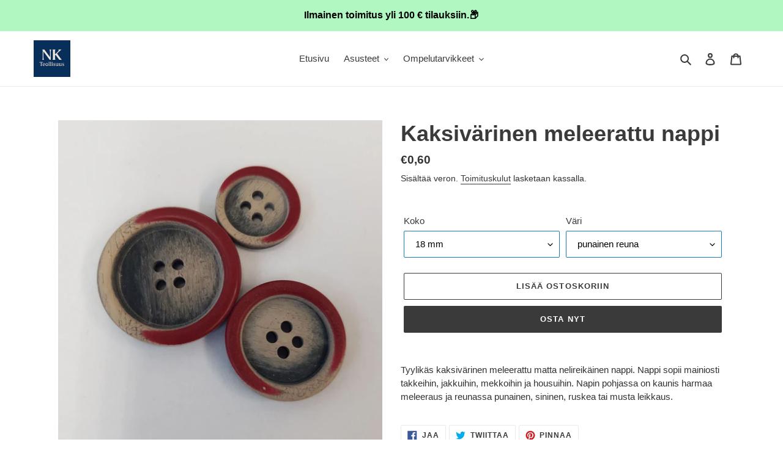

--- FILE ---
content_type: text/html; charset=utf-8
request_url: https://nk-teollisuus.fi/products/kaksivarinen-meleerattu-nappi
body_size: 50013
content:
<!doctype html>
<html class="no-js" lang="fi">
<head>

  <meta charset="utf-8">
  <meta http-equiv="X-UA-Compatible" content="IE=edge,chrome=1">
  <meta name="viewport" content="width=device-width,initial-scale=1">
  <meta name="theme-color" content="#3a3a3a">

  <link rel="preconnect" href="https://cdn.shopify.com" crossorigin>
  <link rel="preconnect" href="https://fonts.shopifycdn.com" crossorigin>
  <link rel="preconnect" href="https://monorail-edge.shopifysvc.com"><link rel="preload" href="//nk-teollisuus.fi/cdn/shop/t/1/assets/theme.css?v=136619971045174987231623840480" as="style">
  <link rel="preload" as="font" href="" type="font/woff2" crossorigin>
  <link rel="preload" as="font" href="" type="font/woff2" crossorigin>
  <link rel="preload" as="font" href="" type="font/woff2" crossorigin>
  <link rel="preload" href="//nk-teollisuus.fi/cdn/shop/t/1/assets/theme.js?v=16203573537316399521623840480" as="script">
  <link rel="preload" href="//nk-teollisuus.fi/cdn/shop/t/1/assets/lazysizes.js?v=63098554868324070131623840479" as="script"><link rel="canonical" href="https://nk-teollisuus.fi/products/kaksivarinen-meleerattu-nappi"><link rel="shortcut icon" href="//nk-teollisuus.fi/cdn/shop/files/nkteollisuus_32x32.png?v=1758389628" type="image/png"><title>Kaksivärinen meleerattu nappi
&ndash; NK-Teollisuus</title><meta name="description" content="Tyylikäs kaksivärinen meleerattu matta nelireikäinen nappi. Nappi sopii mainiosti takkeihin, trensseihin, jakkuihin, mekkoihin ja housuihin. Napin pohjassa on kaunis harmaa meleeraus ja reunassa punainen, sininen, ruskea tai musta leikkaus. Klassinen laadukas polyesterinappi on aina trendissa."><!-- /snippets/social-meta-tags.liquid -->


<meta property="og:site_name" content="NK-Teollisuus">
<meta property="og:url" content="https://nk-teollisuus.fi/products/kaksivarinen-meleerattu-nappi">
<meta property="og:title" content="Kaksivärinen meleerattu nappi">
<meta property="og:type" content="product">
<meta property="og:description" content="Tyylikäs kaksivärinen meleerattu matta nelireikäinen nappi. Nappi sopii mainiosti takkeihin, trensseihin, jakkuihin, mekkoihin ja housuihin. Napin pohjassa on kaunis harmaa meleeraus ja reunassa punainen, sininen, ruskea tai musta leikkaus. Klassinen laadukas polyesterinappi on aina trendissa."><meta property="og:image" content="http://nk-teollisuus.fi/cdn/shop/products/kaunis_kaksivarinen_meleerattu_matta_nelireikainen_nappi.jpg?v=1639170228">
  <meta property="og:image:secure_url" content="https://nk-teollisuus.fi/cdn/shop/products/kaunis_kaksivarinen_meleerattu_matta_nelireikainen_nappi.jpg?v=1639170228">
  <meta property="og:image:width" content="1206">
  <meta property="og:image:height" content="1206">
  <meta property="og:price:amount" content="0,60">
  <meta property="og:price:currency" content="EUR">



<meta name="twitter:card" content="summary_large_image">
<meta name="twitter:title" content="Kaksivärinen meleerattu nappi">
<meta name="twitter:description" content="Tyylikäs kaksivärinen meleerattu matta nelireikäinen nappi. Nappi sopii mainiosti takkeihin, trensseihin, jakkuihin, mekkoihin ja housuihin. Napin pohjassa on kaunis harmaa meleeraus ja reunassa punainen, sininen, ruskea tai musta leikkaus. Klassinen laadukas polyesterinappi on aina trendissa.">

  
<style data-shopify>
:root {
    --color-text: #3a3a3a;
    --color-text-rgb: 58, 58, 58;
    --color-body-text: #333232;
    --color-sale-text: #EA0606;
    --color-small-button-text-border: #3a3a3a;
    --color-text-field: #ffffff;
    --color-text-field-text: #000000;
    --color-text-field-text-rgb: 0, 0, 0;

    --color-btn-primary: #3a3a3a;
    --color-btn-primary-darker: #212121;
    --color-btn-primary-text: #ffffff;

    --color-blankstate: rgba(51, 50, 50, 0.35);
    --color-blankstate-border: rgba(51, 50, 50, 0.2);
    --color-blankstate-background: rgba(51, 50, 50, 0.1);

    --color-text-focus:#606060;
    --color-overlay-text-focus:#e6e6e6;
    --color-btn-primary-focus:#606060;
    --color-btn-social-focus:#d2d2d2;
    --color-small-button-text-border-focus:#606060;
    --predictive-search-focus:#f2f2f2;

    --color-body: #ffffff;
    --color-bg: #ffffff;
    --color-bg-rgb: 255, 255, 255;
    --color-bg-alt: rgba(51, 50, 50, 0.05);
    --color-bg-currency-selector: rgba(51, 50, 50, 0.2);

    --color-overlay-title-text: #ffffff;
    --color-image-overlay: #685858;
    --color-image-overlay-rgb: 104, 88, 88;--opacity-image-overlay: 0.18;--hover-overlay-opacity: 0.58;

    --color-border: #ebebeb;
    --color-border-form: #1878b9;
    --color-border-form-darker: #125b8c;

    --svg-select-icon: url(//nk-teollisuus.fi/cdn/shop/t/1/assets/ico-select.svg?v=29003672709104678581623840499);
    --slick-img-url: url(//nk-teollisuus.fi/cdn/shop/t/1/assets/ajax-loader.gif?v=41356863302472015721623840477);

    --font-weight-body--bold: 700;
    --font-weight-body--bolder: 700;

    --font-stack-header: Helvetica, Arial, sans-serif;
    --font-style-header: normal;
    --font-weight-header: 700;

    --font-stack-body: Helvetica, Arial, sans-serif;
    --font-style-body: normal;
    --font-weight-body: 400;

    --font-size-header: 27;

    --font-size-base: 15;

    --font-h1-desktop: 36;
    --font-h1-mobile: 33;
    --font-h2-desktop: 21;
    --font-h2-mobile: 18;
    --font-h3-mobile: 21;
    --font-h4-desktop: 18;
    --font-h4-mobile: 16;
    --font-h5-desktop: 15;
    --font-h5-mobile: 14;
    --font-h6-desktop: 14;
    --font-h6-mobile: 13;

    --font-mega-title-large-desktop: 67;

    --font-rich-text-large: 17;
    --font-rich-text-small: 13;

    
--color-video-bg: #f2f2f2;

    
    --global-color-image-loader-primary: rgba(58, 58, 58, 0.06);
    --global-color-image-loader-secondary: rgba(58, 58, 58, 0.12);
  }
</style>


  <style>*,::after,::before{box-sizing:border-box}body{margin:0}body,html{background-color:var(--color-body)}body,button{font-size:calc(var(--font-size-base) * 1px);font-family:var(--font-stack-body);font-style:var(--font-style-body);font-weight:var(--font-weight-body);color:var(--color-text);line-height:1.5}body,button{-webkit-font-smoothing:antialiased;-webkit-text-size-adjust:100%}.border-bottom{border-bottom:1px solid var(--color-border)}.btn--link{background-color:transparent;border:0;margin:0;color:var(--color-text);text-align:left}.text-right{text-align:right}.icon{display:inline-block;width:20px;height:20px;vertical-align:middle;fill:currentColor}.icon__fallback-text,.visually-hidden{position:absolute!important;overflow:hidden;clip:rect(0 0 0 0);height:1px;width:1px;margin:-1px;padding:0;border:0}svg.icon:not(.icon--full-color) circle,svg.icon:not(.icon--full-color) ellipse,svg.icon:not(.icon--full-color) g,svg.icon:not(.icon--full-color) line,svg.icon:not(.icon--full-color) path,svg.icon:not(.icon--full-color) polygon,svg.icon:not(.icon--full-color) polyline,svg.icon:not(.icon--full-color) rect,symbol.icon:not(.icon--full-color) circle,symbol.icon:not(.icon--full-color) ellipse,symbol.icon:not(.icon--full-color) g,symbol.icon:not(.icon--full-color) line,symbol.icon:not(.icon--full-color) path,symbol.icon:not(.icon--full-color) polygon,symbol.icon:not(.icon--full-color) polyline,symbol.icon:not(.icon--full-color) rect{fill:inherit;stroke:inherit}li{list-style:none}.list--inline{padding:0;margin:0}.list--inline>li{display:inline-block;margin-bottom:0;vertical-align:middle}a{color:var(--color-text);text-decoration:none}.h1,.h2,h1,h2{margin:0 0 17.5px;font-family:var(--font-stack-header);font-style:var(--font-style-header);font-weight:var(--font-weight-header);line-height:1.2;overflow-wrap:break-word;word-wrap:break-word}.h1 a,.h2 a,h1 a,h2 a{color:inherit;text-decoration:none;font-weight:inherit}.h1,h1{font-size:calc(((var(--font-h1-desktop))/ (var(--font-size-base))) * 1em);text-transform:none;letter-spacing:0}@media only screen and (max-width:749px){.h1,h1{font-size:calc(((var(--font-h1-mobile))/ (var(--font-size-base))) * 1em)}}.h2,h2{font-size:calc(((var(--font-h2-desktop))/ (var(--font-size-base))) * 1em);text-transform:uppercase;letter-spacing:.1em}@media only screen and (max-width:749px){.h2,h2{font-size:calc(((var(--font-h2-mobile))/ (var(--font-size-base))) * 1em)}}p{color:var(--color-body-text);margin:0 0 19.44444px}@media only screen and (max-width:749px){p{font-size:calc(((var(--font-size-base) - 1)/ (var(--font-size-base))) * 1em)}}p:last-child{margin-bottom:0}@media only screen and (max-width:749px){.small--hide{display:none!important}}.grid{list-style:none;margin:0;padding:0;margin-left:-30px}.grid::after{content:'';display:table;clear:both}@media only screen and (max-width:749px){.grid{margin-left:-22px}}.grid::after{content:'';display:table;clear:both}.grid--no-gutters{margin-left:0}.grid--no-gutters .grid__item{padding-left:0}.grid--table{display:table;table-layout:fixed;width:100%}.grid--table>.grid__item{float:none;display:table-cell;vertical-align:middle}.grid__item{float:left;padding-left:30px;width:100%}@media only screen and (max-width:749px){.grid__item{padding-left:22px}}.grid__item[class*="--push"]{position:relative}@media only screen and (min-width:750px){.medium-up--one-quarter{width:25%}.medium-up--push-one-third{width:33.33%}.medium-up--one-half{width:50%}.medium-up--push-one-third{left:33.33%;position:relative}}.site-header{position:relative;background-color:var(--color-body)}@media only screen and (max-width:749px){.site-header{border-bottom:1px solid var(--color-border)}}@media only screen and (min-width:750px){.site-header{padding:0 55px}.site-header.logo--center{padding-top:30px}}.site-header__logo{margin:15px 0}.logo-align--center .site-header__logo{text-align:center;margin:0 auto}@media only screen and (max-width:749px){.logo-align--center .site-header__logo{text-align:left;margin:15px 0}}@media only screen and (max-width:749px){.site-header__logo{padding-left:22px;text-align:left}.site-header__logo img{margin:0}}.site-header__logo-link{display:inline-block;word-break:break-word}@media only screen and (min-width:750px){.logo-align--center .site-header__logo-link{margin:0 auto}}.site-header__logo-image{display:block}@media only screen and (min-width:750px){.site-header__logo-image{margin:0 auto}}.site-header__logo-image img{width:100%}.site-header__logo-image--centered img{margin:0 auto}.site-header__logo img{display:block}.site-header__icons{position:relative;white-space:nowrap}@media only screen and (max-width:749px){.site-header__icons{width:auto;padding-right:13px}.site-header__icons .btn--link,.site-header__icons .site-header__cart{font-size:calc(((var(--font-size-base))/ (var(--font-size-base))) * 1em)}}.site-header__icons-wrapper{position:relative;display:-webkit-flex;display:-ms-flexbox;display:flex;width:100%;-ms-flex-align:center;-webkit-align-items:center;-moz-align-items:center;-ms-align-items:center;-o-align-items:center;align-items:center;-webkit-justify-content:flex-end;-ms-justify-content:flex-end;justify-content:flex-end}.site-header__account,.site-header__cart,.site-header__search{position:relative}.site-header__search.site-header__icon{display:none}@media only screen and (min-width:1400px){.site-header__search.site-header__icon{display:block}}.site-header__search-toggle{display:block}@media only screen and (min-width:750px){.site-header__account,.site-header__cart{padding:10px 11px}}.site-header__cart-title,.site-header__search-title{position:absolute!important;overflow:hidden;clip:rect(0 0 0 0);height:1px;width:1px;margin:-1px;padding:0;border:0;display:block;vertical-align:middle}.site-header__cart-title{margin-right:3px}.site-header__cart-count{display:flex;align-items:center;justify-content:center;position:absolute;right:.4rem;top:.2rem;font-weight:700;background-color:var(--color-btn-primary);color:var(--color-btn-primary-text);border-radius:50%;min-width:1em;height:1em}.site-header__cart-count span{font-family:HelveticaNeue,"Helvetica Neue",Helvetica,Arial,sans-serif;font-size:calc(11em / 16);line-height:1}@media only screen and (max-width:749px){.site-header__cart-count{top:calc(7em / 16);right:0;border-radius:50%;min-width:calc(19em / 16);height:calc(19em / 16)}}@media only screen and (max-width:749px){.site-header__cart-count span{padding:.25em calc(6em / 16);font-size:12px}}.site-header__menu{display:none}@media only screen and (max-width:749px){.site-header__icon{display:inline-block;vertical-align:middle;padding:10px 11px;margin:0}}@media only screen and (min-width:750px){.site-header__icon .icon-search{margin-right:3px}}.announcement-bar{z-index:10;position:relative;text-align:center;border-bottom:1px solid transparent;padding:2px}.announcement-bar__link{display:block}.announcement-bar__message{display:block;padding:11px 22px;font-size:calc(((16)/ (var(--font-size-base))) * 1em);font-weight:var(--font-weight-header)}@media only screen and (min-width:750px){.announcement-bar__message{padding-left:55px;padding-right:55px}}.site-nav{position:relative;padding:0;text-align:center;margin:25px 0}.site-nav a{padding:3px 10px}.site-nav__link{display:block;white-space:nowrap}.site-nav--centered .site-nav__link{padding-top:0}.site-nav__link .icon-chevron-down{width:calc(8em / 16);height:calc(8em / 16);margin-left:.5rem}.site-nav__label{border-bottom:1px solid transparent}.site-nav__link--active .site-nav__label{border-bottom-color:var(--color-text)}.site-nav__link--button{border:none;background-color:transparent;padding:3px 10px}.site-header__mobile-nav{z-index:11;position:relative;background-color:var(--color-body)}@media only screen and (max-width:749px){.site-header__mobile-nav{display:-webkit-flex;display:-ms-flexbox;display:flex;width:100%;-ms-flex-align:center;-webkit-align-items:center;-moz-align-items:center;-ms-align-items:center;-o-align-items:center;align-items:center}}.mobile-nav--open .icon-close{display:none}.main-content{opacity:0}.main-content .shopify-section{display:none}.main-content .shopify-section:first-child{display:inherit}.critical-hidden{display:none}</style>

  <script>
    window.performance.mark('debut:theme_stylesheet_loaded.start');

    function onLoadStylesheet() {
      performance.mark('debut:theme_stylesheet_loaded.end');
      performance.measure('debut:theme_stylesheet_loaded', 'debut:theme_stylesheet_loaded.start', 'debut:theme_stylesheet_loaded.end');

      var url = "//nk-teollisuus.fi/cdn/shop/t/1/assets/theme.css?v=136619971045174987231623840480";
      var link = document.querySelector('link[href="' + url + '"]');
      link.loaded = true;
      link.dispatchEvent(new Event('load'));
    }
  </script>

  <link rel="stylesheet" href="//nk-teollisuus.fi/cdn/shop/t/1/assets/theme.css?v=136619971045174987231623840480" type="text/css" media="print" onload="this.media='all';onLoadStylesheet()">

  <style>
    
    
    
    
    
    
  </style>

  <script>
    var theme = {
      breakpoints: {
        medium: 750,
        large: 990,
        widescreen: 1400
      },
      strings: {
        addToCart: "Lisää ostoskoriin",
        soldOut: "Loppuunmyyty",
        unavailable: "Ei käytettävissä",
        regularPrice: "Normaalihinta",
        salePrice: "Myyntihinta",
        sale: "Alennusmyynti",
        fromLowestPrice: "alkaen [price]",
        vendor: "Myyjä",
        showMore: "Näytä enemmän",
        showLess: "Näytä vähemmän",
        searchFor: "Hae",
        addressError: "Virhe etsittäessä tätä osoitetta",
        addressNoResults: "Tälle osoitteelle ei löytynyt tuloksia",
        addressQueryLimit: "Olet ylittänyt Google API: n käyttörajan. Harkitse päivitystä \u003ca href=\"https:\/\/developers.google.com\/maps\/premium\/usage-limits\"\u003ePremium-sopimukseen\u003c\/a\u003e.",
        authError: "Google Maps -tilisi todentamisessa oli ongelma.",
        newWindow: "Avaa uuden ikkunan.",
        external: "Avaa ulkoisen verkkosivuston.",
        newWindowExternal: "Avaa ulkoisen verkkosivuston uudessa ikkunassa.",
        removeLabel: "Poista [product]",
        update: "Päivitä",
        quantity: "Määrä",
        discountedTotal: "Alennettu kokonaissumma",
        regularTotal: "Normaali kokonaissumma",
        priceColumn: "Alennustiedot näet hintasarakkeesta.",
        quantityMinimumMessage: "Määrän on oltava vähintään 1",
        cartError: "Ostoskorisi päivityksessä tapahtui virhe. Yritä uudelleen.",
        removedItemMessage: "\u003cspan class=\"cart__removed-product-details\"\u003e([quantity]) [link]\u003c\/span\u003e on poistettu ostoskorista.",
        unitPrice: "Yksikköhinta",
        unitPriceSeparator: "kohti",
        oneCartCount: "1 tuote",
        otherCartCount: "[count] tuotteet",
        quantityLabel: "Määrä: [count]",
        products: "Tuotteet",
        loading: "Ladataan",
        number_of_results: "[result_number] \/ [results_count]",
        number_of_results_found: "[results_count] tulosta löytyi",
        one_result_found: "1 tulos löytyi"
      },
      moneyFormat: "€{{amount_with_comma_separator}}",
      moneyFormatWithCurrency: "€{{amount_with_comma_separator}} EUR",
      settings: {
        predictiveSearchEnabled: true,
        predictiveSearchShowPrice: false,
        predictiveSearchShowVendor: false
      },
      stylesheet: "//nk-teollisuus.fi/cdn/shop/t/1/assets/theme.css?v=136619971045174987231623840480"
    };document.documentElement.className = document.documentElement.className.replace('no-js', 'js');
  </script><script src="//nk-teollisuus.fi/cdn/shop/t/1/assets/theme.js?v=16203573537316399521623840480" defer="defer"></script>
  <script src="//nk-teollisuus.fi/cdn/shop/t/1/assets/lazysizes.js?v=63098554868324070131623840479" async="async"></script>

  <script type="text/javascript">
    if (window.MSInputMethodContext && document.documentMode) {
      var scripts = document.getElementsByTagName('script')[0];
      var polyfill = document.createElement("script");
      polyfill.defer = true;
      polyfill.src = "//nk-teollisuus.fi/cdn/shop/t/1/assets/ie11CustomProperties.min.js?v=146208399201472936201623840478";

      scripts.parentNode.insertBefore(polyfill, scripts);
    }
  </script>

  <script>window.performance && window.performance.mark && window.performance.mark('shopify.content_for_header.start');</script><meta id="shopify-digital-wallet" name="shopify-digital-wallet" content="/57863372973/digital_wallets/dialog">
<meta name="shopify-checkout-api-token" content="3a6de5917f707b59e7d2a4a69666b99e">
<meta id="in-context-paypal-metadata" data-shop-id="57863372973" data-venmo-supported="false" data-environment="production" data-locale="en_US" data-paypal-v4="true" data-currency="EUR">
<link rel="alternate" type="application/json+oembed" href="https://nk-teollisuus.fi/products/kaksivarinen-meleerattu-nappi.oembed">
<script async="async" src="/checkouts/internal/preloads.js?locale=fi-FI"></script>
<script id="shopify-features" type="application/json">{"accessToken":"3a6de5917f707b59e7d2a4a69666b99e","betas":["rich-media-storefront-analytics"],"domain":"nk-teollisuus.fi","predictiveSearch":true,"shopId":57863372973,"locale":"fi"}</script>
<script>var Shopify = Shopify || {};
Shopify.shop = "nk-teollisuus.myshopify.com";
Shopify.locale = "fi";
Shopify.currency = {"active":"EUR","rate":"1.0"};
Shopify.country = "FI";
Shopify.theme = {"name":"Debut28.9.2025","id":124093300909,"schema_name":"Debut","schema_version":"17.13.0","theme_store_id":796,"role":"main"};
Shopify.theme.handle = "null";
Shopify.theme.style = {"id":null,"handle":null};
Shopify.cdnHost = "nk-teollisuus.fi/cdn";
Shopify.routes = Shopify.routes || {};
Shopify.routes.root = "/";</script>
<script type="module">!function(o){(o.Shopify=o.Shopify||{}).modules=!0}(window);</script>
<script>!function(o){function n(){var o=[];function n(){o.push(Array.prototype.slice.apply(arguments))}return n.q=o,n}var t=o.Shopify=o.Shopify||{};t.loadFeatures=n(),t.autoloadFeatures=n()}(window);</script>
<script id="shop-js-analytics" type="application/json">{"pageType":"product"}</script>
<script defer="defer" async type="module" src="//nk-teollisuus.fi/cdn/shopifycloud/shop-js/modules/v2/client.init-shop-cart-sync_B_tZ_GI0.fi.esm.js"></script>
<script defer="defer" async type="module" src="//nk-teollisuus.fi/cdn/shopifycloud/shop-js/modules/v2/chunk.common_C1rTb_BF.esm.js"></script>
<script type="module">
  await import("//nk-teollisuus.fi/cdn/shopifycloud/shop-js/modules/v2/client.init-shop-cart-sync_B_tZ_GI0.fi.esm.js");
await import("//nk-teollisuus.fi/cdn/shopifycloud/shop-js/modules/v2/chunk.common_C1rTb_BF.esm.js");

  window.Shopify.SignInWithShop?.initShopCartSync?.({"fedCMEnabled":true,"windoidEnabled":true});

</script>
<script>(function() {
  var isLoaded = false;
  function asyncLoad() {
    if (isLoaded) return;
    isLoaded = true;
    var urls = ["https:\/\/gdprcdn.b-cdn.net\/js\/gdpr_cookie_consent.min.js?shop=nk-teollisuus.myshopify.com"];
    for (var i = 0; i < urls.length; i++) {
      var s = document.createElement('script');
      s.type = 'text/javascript';
      s.async = true;
      s.src = urls[i];
      var x = document.getElementsByTagName('script')[0];
      x.parentNode.insertBefore(s, x);
    }
  };
  if(window.attachEvent) {
    window.attachEvent('onload', asyncLoad);
  } else {
    window.addEventListener('load', asyncLoad, false);
  }
})();</script>
<script id="__st">var __st={"a":57863372973,"offset":7200,"reqid":"7144b2a4-c0eb-4bca-883d-f31f234ccc4a-1768804614","pageurl":"nk-teollisuus.fi\/products\/kaksivarinen-meleerattu-nappi","u":"10a18af765cf","p":"product","rtyp":"product","rid":6934996189357};</script>
<script>window.ShopifyPaypalV4VisibilityTracking = true;</script>
<script id="captcha-bootstrap">!function(){'use strict';const t='contact',e='account',n='new_comment',o=[[t,t],['blogs',n],['comments',n],[t,'customer']],c=[[e,'customer_login'],[e,'guest_login'],[e,'recover_customer_password'],[e,'create_customer']],r=t=>t.map((([t,e])=>`form[action*='/${t}']:not([data-nocaptcha='true']) input[name='form_type'][value='${e}']`)).join(','),a=t=>()=>t?[...document.querySelectorAll(t)].map((t=>t.form)):[];function s(){const t=[...o],e=r(t);return a(e)}const i='password',u='form_key',d=['recaptcha-v3-token','g-recaptcha-response','h-captcha-response',i],f=()=>{try{return window.sessionStorage}catch{return}},m='__shopify_v',_=t=>t.elements[u];function p(t,e,n=!1){try{const o=window.sessionStorage,c=JSON.parse(o.getItem(e)),{data:r}=function(t){const{data:e,action:n}=t;return t[m]||n?{data:e,action:n}:{data:t,action:n}}(c);for(const[e,n]of Object.entries(r))t.elements[e]&&(t.elements[e].value=n);n&&o.removeItem(e)}catch(o){console.error('form repopulation failed',{error:o})}}const l='form_type',E='cptcha';function T(t){t.dataset[E]=!0}const w=window,h=w.document,L='Shopify',v='ce_forms',y='captcha';let A=!1;((t,e)=>{const n=(g='f06e6c50-85a8-45c8-87d0-21a2b65856fe',I='https://cdn.shopify.com/shopifycloud/storefront-forms-hcaptcha/ce_storefront_forms_captcha_hcaptcha.v1.5.2.iife.js',D={infoText:'hCaptchan suojaama',privacyText:'Tietosuoja',termsText:'Ehdot'},(t,e,n)=>{const o=w[L][v],c=o.bindForm;if(c)return c(t,g,e,D).then(n);var r;o.q.push([[t,g,e,D],n]),r=I,A||(h.body.append(Object.assign(h.createElement('script'),{id:'captcha-provider',async:!0,src:r})),A=!0)});var g,I,D;w[L]=w[L]||{},w[L][v]=w[L][v]||{},w[L][v].q=[],w[L][y]=w[L][y]||{},w[L][y].protect=function(t,e){n(t,void 0,e),T(t)},Object.freeze(w[L][y]),function(t,e,n,w,h,L){const[v,y,A,g]=function(t,e,n){const i=e?o:[],u=t?c:[],d=[...i,...u],f=r(d),m=r(i),_=r(d.filter((([t,e])=>n.includes(e))));return[a(f),a(m),a(_),s()]}(w,h,L),I=t=>{const e=t.target;return e instanceof HTMLFormElement?e:e&&e.form},D=t=>v().includes(t);t.addEventListener('submit',(t=>{const e=I(t);if(!e)return;const n=D(e)&&!e.dataset.hcaptchaBound&&!e.dataset.recaptchaBound,o=_(e),c=g().includes(e)&&(!o||!o.value);(n||c)&&t.preventDefault(),c&&!n&&(function(t){try{if(!f())return;!function(t){const e=f();if(!e)return;const n=_(t);if(!n)return;const o=n.value;o&&e.removeItem(o)}(t);const e=Array.from(Array(32),(()=>Math.random().toString(36)[2])).join('');!function(t,e){_(t)||t.append(Object.assign(document.createElement('input'),{type:'hidden',name:u})),t.elements[u].value=e}(t,e),function(t,e){const n=f();if(!n)return;const o=[...t.querySelectorAll(`input[type='${i}']`)].map((({name:t})=>t)),c=[...d,...o],r={};for(const[a,s]of new FormData(t).entries())c.includes(a)||(r[a]=s);n.setItem(e,JSON.stringify({[m]:1,action:t.action,data:r}))}(t,e)}catch(e){console.error('failed to persist form',e)}}(e),e.submit())}));const S=(t,e)=>{t&&!t.dataset[E]&&(n(t,e.some((e=>e===t))),T(t))};for(const o of['focusin','change'])t.addEventListener(o,(t=>{const e=I(t);D(e)&&S(e,y())}));const B=e.get('form_key'),M=e.get(l),P=B&&M;t.addEventListener('DOMContentLoaded',(()=>{const t=y();if(P)for(const e of t)e.elements[l].value===M&&p(e,B);[...new Set([...A(),...v().filter((t=>'true'===t.dataset.shopifyCaptcha))])].forEach((e=>S(e,t)))}))}(h,new URLSearchParams(w.location.search),n,t,e,['guest_login'])})(!0,!0)}();</script>
<script integrity="sha256-4kQ18oKyAcykRKYeNunJcIwy7WH5gtpwJnB7kiuLZ1E=" data-source-attribution="shopify.loadfeatures" defer="defer" src="//nk-teollisuus.fi/cdn/shopifycloud/storefront/assets/storefront/load_feature-a0a9edcb.js" crossorigin="anonymous"></script>
<script data-source-attribution="shopify.dynamic_checkout.dynamic.init">var Shopify=Shopify||{};Shopify.PaymentButton=Shopify.PaymentButton||{isStorefrontPortableWallets:!0,init:function(){window.Shopify.PaymentButton.init=function(){};var t=document.createElement("script");t.src="https://nk-teollisuus.fi/cdn/shopifycloud/portable-wallets/latest/portable-wallets.fi.js",t.type="module",document.head.appendChild(t)}};
</script>
<script data-source-attribution="shopify.dynamic_checkout.buyer_consent">
  function portableWalletsHideBuyerConsent(e){var t=document.getElementById("shopify-buyer-consent"),n=document.getElementById("shopify-subscription-policy-button");t&&n&&(t.classList.add("hidden"),t.setAttribute("aria-hidden","true"),n.removeEventListener("click",e))}function portableWalletsShowBuyerConsent(e){var t=document.getElementById("shopify-buyer-consent"),n=document.getElementById("shopify-subscription-policy-button");t&&n&&(t.classList.remove("hidden"),t.removeAttribute("aria-hidden"),n.addEventListener("click",e))}window.Shopify?.PaymentButton&&(window.Shopify.PaymentButton.hideBuyerConsent=portableWalletsHideBuyerConsent,window.Shopify.PaymentButton.showBuyerConsent=portableWalletsShowBuyerConsent);
</script>
<script>
  function portableWalletsCleanup(e){e&&e.src&&console.error("Failed to load portable wallets script "+e.src);var t=document.querySelectorAll("shopify-accelerated-checkout .shopify-payment-button__skeleton, shopify-accelerated-checkout-cart .wallet-cart-button__skeleton"),e=document.getElementById("shopify-buyer-consent");for(let e=0;e<t.length;e++)t[e].remove();e&&e.remove()}function portableWalletsNotLoadedAsModule(e){e instanceof ErrorEvent&&"string"==typeof e.message&&e.message.includes("import.meta")&&"string"==typeof e.filename&&e.filename.includes("portable-wallets")&&(window.removeEventListener("error",portableWalletsNotLoadedAsModule),window.Shopify.PaymentButton.failedToLoad=e,"loading"===document.readyState?document.addEventListener("DOMContentLoaded",window.Shopify.PaymentButton.init):window.Shopify.PaymentButton.init())}window.addEventListener("error",portableWalletsNotLoadedAsModule);
</script>

<script type="module" src="https://nk-teollisuus.fi/cdn/shopifycloud/portable-wallets/latest/portable-wallets.fi.js" onError="portableWalletsCleanup(this)" crossorigin="anonymous"></script>
<script nomodule>
  document.addEventListener("DOMContentLoaded", portableWalletsCleanup);
</script>

<link id="shopify-accelerated-checkout-styles" rel="stylesheet" media="screen" href="https://nk-teollisuus.fi/cdn/shopifycloud/portable-wallets/latest/accelerated-checkout-backwards-compat.css" crossorigin="anonymous">
<style id="shopify-accelerated-checkout-cart">
        #shopify-buyer-consent {
  margin-top: 1em;
  display: inline-block;
  width: 100%;
}

#shopify-buyer-consent.hidden {
  display: none;
}

#shopify-subscription-policy-button {
  background: none;
  border: none;
  padding: 0;
  text-decoration: underline;
  font-size: inherit;
  cursor: pointer;
}

#shopify-subscription-policy-button::before {
  box-shadow: none;
}

      </style>

<script>window.performance && window.performance.mark && window.performance.mark('shopify.content_for_header.end');</script>
<!-- BEGIN app block: shopify://apps/consentmo-gdpr/blocks/gdpr_cookie_consent/4fbe573f-a377-4fea-9801-3ee0858cae41 -->


<!-- END app block --><!-- BEGIN app block: shopify://apps/rimix-product-badges/blocks/rimix-helper/46f9dcab-fec8-4959-8563-b2334479cd94 -->
    <script id="rm-product-badges-scripts">
        window.RMPB_PLAN ={"name":"Starter","status":"ACTIVE"};
        window.RMPB_PRODUCTBADGES =[{"id":"6923a07cbedd72711376349e","status":"active","title":"pipot, huivit, käsineet","editorData":{"badgeType":"text_badge","badgePosition":"inside_image","badgeMargin":{"desktop":{"top":0,"bottom":0,"left":0,"right":0},"mobile":{"top":0,"bottom":0,"left":0,"right":0}},"badgeAlignment":{"desktop":"top_right","mobile":"top_right"},"badgePAlignment":{"desktop":"left","mobile":"left"},"badgeAlignmentCustom":{"desktop":{"top":0,"right":0,"bottom":"","left":"","vertical":false,"horizontal":false},"mobile":{"top":0,"right":0,"bottom":"","left":"","vertical":false,"horizontal":false}},"badgeShowOn":["desktop","mobile"],"badgeShowOnPage":["cart","collection","index","list-collections","page","product","search"],"animation":{"badgeAnimation":"none","badgeAnimationRepeat":"infinity","badgeAnimationTimes":5},"url":{"badgeUrl":"https:\/\/nk-teollisuus.fi\/collections\/pipot-huivit-ja-kasineet","badgeUrlTarget":"_self"},"badgeTooltipText":{"default":""},"schedule":{"badgeScheduleStart":true,"badgeScheduleEnd":true,"badgeScheduleStartDate":"2025-12-29T22:00:00.000Z","badgeScheduleEndDate":"2026-01-14T22:00:00.000Z","badgeScheduleStartTime":"02:00","badgeScheduleEndTime":"23:59","startDateTime":"2025-12-30T00:00:00.000Z","endDateTime":"2026-01-15T21:59:00.000Z"},"condition":{"badgeApplyTo":["manual"],"badgeProductsManual":[{"id":"gid:\/\/shopify\/Product\/7230998675629","handle":"aava-cahmere-beanie","title":"AAVA cashmere beanie","imageUrl":"https:\/\/cdn.shopify.com\/s\/files\/1\/0578\/6337\/2973\/files\/AAVA_Cashmere_Beanie_luonnonvalkoinen.png?v=1757266273","totalVariants":2,"variants":["gid:\/\/shopify\/ProductVariant\/41783038247085","gid:\/\/shopify\/ProductVariant\/41783038312621"]},{"id":"gid:\/\/shopify\/Product\/7045998674093","handle":"adele-tupsu-pipo-uutta-pinkki-sininen-keltainen","title":"ADELE tupsu pipo","imageUrl":"https:\/\/cdn.shopify.com\/s\/files\/1\/0578\/6337\/2973\/files\/adele-tupsupipo-sininen-pinkki-keltainen_2.jpg?v=1696344495","totalVariants":3,"variants":["gid:\/\/shopify\/ProductVariant\/41022235738285","gid:\/\/shopify\/ProductVariant\/47155681558867","gid:\/\/shopify\/ProductVariant\/47155681591635"]},{"id":"gid:\/\/shopify\/Product\/7260806217901","handle":"allie-algora-pipo-fleese-vuorella","title":"ALLIE  beanie fleecevuorella","imageUrl":"https:\/\/cdn.shopify.com\/s\/files\/1\/0578\/6337\/2973\/products\/Saana_Algora_pipo_keltainen_beige_viininpunainen_1.jpg?v=1665326057","totalVariants":3,"variants":["gid:\/\/shopify\/ProductVariant\/41915655618733","gid:\/\/shopify\/ProductVariant\/41915655651501","gid:\/\/shopify\/ProductVariant\/41915655684269"]},{"id":"gid:\/\/shopify\/Product\/7296562987181","handle":"allie-beanie-valkoinen-roosa-ruskea","title":"ALLIE beanie fleecevuorella","imageUrl":"https:\/\/cdn.shopify.com\/s\/files\/1\/0578\/6337\/2973\/products\/Allie-valkoinen-roosa-ruskea_1.jpg?v=1672997603","totalVariants":3,"variants":["gid:\/\/shopify\/ProductVariant\/42052470341805","gid:\/\/shopify\/ProductVariant\/42052470374573","gid:\/\/shopify\/ProductVariant\/42052470407341"]},{"id":"gid:\/\/shopify\/Product\/7027425640621","handle":"angela-neulepipo-lurex","title":"ANGELA neulepipo lurex","imageUrl":"https:\/\/cdn.shopify.com\/s\/files\/1\/0578\/6337\/2973\/products\/20220108_115202.jpg?v=1641651133","totalVariants":3,"variants":["gid:\/\/shopify\/ProductVariant\/40976359293101","gid:\/\/shopify\/ProductVariant\/40976359325869","gid:\/\/shopify\/ProductVariant\/40976359260333"]},{"id":"gid:\/\/shopify\/Product\/7022146224301","handle":"anna-neulesormikkaat-tekokarvareunuksella","title":"ANNA neulesormikkaat tekokarvareunuksella","imageUrl":"https:\/\/cdn.shopify.com\/s\/files\/1\/0578\/6337\/2973\/products\/sormikkaat_anna_ruskea_kosketusnaytto_ominaisuus.jpg?v=1762507008","totalVariants":4,"variants":["gid:\/\/shopify\/ProductVariant\/40959317278893","gid:\/\/shopify\/ProductVariant\/40959317311661","gid:\/\/shopify\/ProductVariant\/40959317344429","gid:\/\/shopify\/ProductVariant\/40959317377197"]},{"id":"gid:\/\/shopify\/Product\/7046154223789","handle":"audrey-sormikkaat","title":"AUDREY sormikkaat","imageUrl":"https:\/\/cdn.shopify.com\/s\/files\/1\/0578\/6337\/2973\/products\/audrey_sormikkaat_keltainen.jpg?v=1635951140","totalVariants":3,"variants":["gid:\/\/shopify\/ProductVariant\/41022561779885","gid:\/\/shopify\/ProductVariant\/41022561845421","gid:\/\/shopify\/ProductVariant\/41022561910957"]},{"id":"gid:\/\/shopify\/Product\/7045814026413","handle":"beatrice-sormikkaat-kultaisella-korulla","title":"BEATRICE sormikkaat kultaisella korulla","imageUrl":"https:\/\/cdn.shopify.com\/s\/files\/1\/0578\/6337\/2973\/products\/beatrice_sormikkaat_kultaisella_korulla_beige.jpg?v=1762507111","totalVariants":3,"variants":["gid:\/\/shopify\/ProductVariant\/41021594042541","gid:\/\/shopify\/ProductVariant\/41021594075309","gid:\/\/shopify\/ProductVariant\/41021594108077"]},{"id":"gid:\/\/shopify\/Product\/7049660006573","handle":"bettina-pipo","title":"BETTIINA pipo viskoosi\/ kashmir sekoite","imageUrl":"https:\/\/cdn.shopify.com\/s\/files\/1\/0578\/6337\/2973\/products\/bettiina_pipo_musta_muhkea_tupsu_laskos.jpg?v=1636148175","totalVariants":3,"variants":["gid:\/\/shopify\/ProductVariant\/41032169160877","gid:\/\/shopify\/ProductVariant\/41032169193645","gid:\/\/shopify\/ProductVariant\/41032169226413"]},{"id":"gid:\/\/shopify\/Product\/7098751287469","handle":"brita-tupsupipo-kashmir-sekoite","title":"BRITA tupsupipo kashmir sekoite","imageUrl":"https:\/\/cdn.shopify.com\/s\/files\/1\/0578\/6337\/2973\/products\/brita_kashmirsekoite_pipo_tummanharmaa_vaaleabeige_keltainen_1.jpg?v=1643795087","totalVariants":3,"variants":["gid:\/\/shopify\/ProductVariant\/41269196652717","gid:\/\/shopify\/ProductVariant\/41269196685485","gid:\/\/shopify\/ProductVariant\/41269196718253"]},{"id":"gid:\/\/shopify\/Product\/7099162165421","handle":"brita-tupsupipo-kashmir-sekoite-1","title":"BRITA tupsupipo kashmir sekoite","imageUrl":"https:\/\/cdn.shopify.com\/s\/files\/1\/0578\/6337\/2973\/products\/brita_kashmir_sekoitepipo_harmaa_musta_ruskea_vihertavanruskea.jpg?v=1642680665","totalVariants":4,"variants":["gid:\/\/shopify\/ProductVariant\/41269209628845","gid:\/\/shopify\/ProductVariant\/41269209661613","gid:\/\/shopify\/ProductVariant\/41269209694381","gid:\/\/shopify\/ProductVariant\/41269209727149"]},{"id":"gid:\/\/shopify\/Product\/7261640851629","handle":"carletta-viskoosihuivi-pallo-kuviolla","title":"CARLETTA viskoosihuivi","imageUrl":"https:\/\/cdn.shopify.com\/s\/files\/1\/0578\/6337\/2973\/files\/carletta-viskoosihuivi.jpg?v=1756806459","totalVariants":5,"variants":["gid:\/\/shopify\/ProductVariant\/41917173596333","gid:\/\/shopify\/ProductVariant\/51771241103699","gid:\/\/shopify\/ProductVariant\/51771269054803","gid:\/\/shopify\/ProductVariant\/51771544404307","gid:\/\/shopify\/ProductVariant\/51771575009619"]},{"id":"gid:\/\/shopify\/Product\/7091667337389","handle":"carmiina-angora-beanie-neulepipo","title":"CARMIINA angora beanie","imageUrl":"https:\/\/cdn.shopify.com\/s\/files\/1\/0578\/6337\/2973\/products\/20220108_140449.jpg?v=1641657194","totalVariants":1,"variants":["gid:\/\/shopify\/ProductVariant\/41235367690413"]},{"id":"gid:\/\/shopify\/Product\/7027386810541","handle":"cathie-kasineet","title":"CATHIE käsineet","imageUrl":"https:\/\/cdn.shopify.com\/s\/files\/1\/0578\/6337\/2973\/products\/cathie_gloves.jpg?v=1634764640","totalVariants":2,"variants":["gid:\/\/shopify\/ProductVariant\/40976257908909","gid:\/\/shopify\/ProductVariant\/40976257941677"]},{"id":"gid:\/\/shopify\/Product\/7247406366893","handle":"celeste-huivi","title":"CELESTE huivi","imageUrl":"https:\/\/cdn.shopify.com\/s\/files\/1\/0578\/6337\/2973\/products\/pasmiinahuivi_vaaleanpunainen_vihrea_beige_2.jpg?v=1664197514","totalVariants":3,"variants":["gid:\/\/shopify\/ProductVariant\/41843227295917","gid:\/\/shopify\/ProductVariant\/41843227328685","gid:\/\/shopify\/ProductVariant\/41843227361453"]},{"id":"gid:\/\/shopify\/Product\/7247415017645","handle":"celeste-huivi-klassinen","title":"CELESTE huivi","imageUrl":"https:\/\/cdn.shopify.com\/s\/files\/1\/0578\/6337\/2973\/products\/pasmiinahuivi_rosa-keltainen-harmaa.jpg?v=1664198463","totalVariants":3,"variants":["gid:\/\/shopify\/ProductVariant\/41843265732781","gid:\/\/shopify\/ProductVariant\/41843265765549","gid:\/\/shopify\/ProductVariant\/41843265798317"]},{"id":"gid:\/\/shopify\/Product\/7057454497965","handle":"charlie-revitty-beanie","title":"CHARLIE beanie • 6 väriä","imageUrl":"https:\/\/cdn.shopify.com\/s\/files\/1\/0578\/6337\/2973\/files\/charlie_beanie_turkoosi_viskoosi_malli.png?v=1761844553","totalVariants":6,"variants":["gid:\/\/shopify\/ProductVariant\/41066316202157","gid:\/\/shopify\/ProductVariant\/41066316234925","gid:\/\/shopify\/ProductVariant\/41066316267693","gid:\/\/shopify\/ProductVariant\/41066316300461","gid:\/\/shopify\/ProductVariant\/41066316333229","gid:\/\/shopify\/ProductVariant\/41066316365997"]},{"id":"gid:\/\/shopify\/Product\/7099242217645","handle":"cia-tupsupipo-100-viskoosi","title":"CIA tupsupipo 100% viskoosi","imageUrl":"https:\/\/cdn.shopify.com\/s\/files\/1\/0578\/6337\/2973\/products\/CIA_viskoosipipo_beige_2.jpg?v=1642695583","totalVariants":2,"variants":["gid:\/\/shopify\/ProductVariant\/41269576827053","gid:\/\/shopify\/ProductVariant\/41269576859821"]},{"id":"gid:\/\/shopify\/Product\/7027456901293","handle":"clare-kasineet","title":"CLARE käsineet","imageUrl":"https:\/\/cdn.shopify.com\/s\/files\/1\/0578\/6337\/2973\/products\/clare_kasineet_harmaa.jpg?v=1634768475","totalVariants":1,"variants":["gid:\/\/shopify\/ProductVariant\/40976463855789"]},{"id":"gid:\/\/shopify\/Product\/7055343485101","handle":"ella-pipo","title":"ELLA neulepipo fleecevuorella","imageUrl":"https:\/\/cdn.shopify.com\/s\/files\/1\/0578\/6337\/2973\/products\/ella_tupsupipo_fleecevuorilla.jpg?v=1686672843","totalVariants":2,"variants":["gid:\/\/shopify\/ProductVariant\/41053763698861","gid:\/\/shopify\/ProductVariant\/41053763731629"]},{"id":"gid:\/\/shopify\/Product\/7098725466285","handle":"ellen-villasekoite-beanie","title":"ELLEN villasekoite beanie","imageUrl":"https:\/\/cdn.shopify.com\/s\/files\/1\/0578\/6337\/2973\/products\/ellen_beanie_villasekoite_punainen_sininen_musta.jpg?v=1642591800","totalVariants":3,"variants":["gid:\/\/shopify\/ProductVariant\/41266978455725","gid:\/\/shopify\/ProductVariant\/41266978488493","gid:\/\/shopify\/ProductVariant\/41266978521261"]},{"id":"gid:\/\/shopify\/Product\/7098719994029","handle":"ellen_beanie_villasekoite","title":"ELLEN villasekoite beanie, 3 väriä","imageUrl":"https:\/\/cdn.shopify.com\/s\/files\/1\/0578\/6337\/2973\/products\/Ellen_beanie_villasekoite_lila_beige_pinkki.jpg?v=1645648734","totalVariants":3,"variants":["gid:\/\/shopify\/ProductVariant\/41266963775661","gid:\/\/shopify\/ProductVariant\/41266963808429","gid:\/\/shopify\/ProductVariant\/41266963841197"]},{"id":"gid:\/\/shopify\/Product\/7022097662125","handle":"elsa-leopardi-sormikkaat","title":"ELSA leopardi sormikkaat","imageUrl":"https:\/\/cdn.shopify.com\/s\/files\/1\/0578\/6337\/2973\/products\/sormikkaat_elsa_leopardi_keltainen.jpg?v=1762506785","totalVariants":1,"variants":["gid:\/\/shopify\/ProductVariant\/40959141413037"]},{"id":"gid:\/\/shopify\/Product\/7099297169581","handle":"gloria_tupsupipo_kashmir_sekoite_kukonaskel","title":"GLORIA kukonaskel tupsupipo","imageUrl":"https:\/\/cdn.shopify.com\/s\/files\/1\/0578\/6337\/2973\/products\/gloria_kukonaskel_kashmir_pipo_3_57e1d1fe-efaf-40e8-bcd6-48c99007f47a.jpg?v=1642697923","totalVariants":1,"variants":["gid:\/\/shopify\/ProductVariant\/41269869904045"]},{"id":"gid:\/\/shopify\/Product\/7296439976109","handle":"isla-setti","title":"ISLA-setti • 6 väriä","imageUrl":"https:\/\/cdn.shopify.com\/s\/files\/1\/0578\/6337\/2973\/files\/isla_setti_angora_blend_bordeaux.png?v=1761769240","totalVariants":6,"variants":["gid:\/\/shopify\/ProductVariant\/52243532087635","gid:\/\/shopify\/ProductVariant\/52243615613267","gid:\/\/shopify\/ProductVariant\/52243444760915","gid:\/\/shopify\/ProductVariant\/52243444793683","gid:\/\/shopify\/ProductVariant\/52243615580499","gid:\/\/shopify\/ProductVariant\/52243615646035"]},{"id":"gid:\/\/shopify\/Product\/7230848565421","handle":"jane-angora-beanie","title":"JANE angora beanie","imageUrl":"https:\/\/cdn.shopify.com\/s\/files\/1\/0578\/6337\/2973\/products\/jane_angorabeanie_4.jpg?v=1662041853","totalVariants":3,"variants":["gid:\/\/shopify\/ProductVariant\/41782415622317","gid:\/\/shopify\/ProductVariant\/41782415655085","gid:\/\/shopify\/ProductVariant\/41782415687853"]},{"id":"gid:\/\/shopify\/Product\/7230988615853","handle":"jane-angora-beanie-four-colors","title":"JANE angora beanie","imageUrl":"https:\/\/cdn.shopify.com\/s\/files\/1\/0578\/6337\/2973\/products\/jane_angora_beanie.jpg?v=1757274799","totalVariants":4,"variants":["gid:\/\/shopify\/ProductVariant\/41782995484845","gid:\/\/shopify\/ProductVariant\/41782995517613","gid:\/\/shopify\/ProductVariant\/41782995550381","gid:\/\/shopify\/ProductVariant\/41782995583149"]},{"id":"gid:\/\/shopify\/Product\/7092267810989","handle":"jasmin-bucket-hattu","title":"JASMIN tikattu bucket-hattu","imageUrl":"https:\/\/cdn.shopify.com\/s\/files\/1\/0578\/6337\/2973\/products\/jasmin-bucket-hattu-tummaturkoosi_2.jpg?v=1762510710","totalVariants":1,"variants":["gid:\/\/shopify\/ProductVariant\/41238627123373"]},{"id":"gid:\/\/shopify\/Product\/10247112163667","handle":"jasmin-tikattu-bucket-hattu-ecru","title":"JASMIN tikattu bucket-hattu","imageUrl":"https:\/\/cdn.shopify.com\/s\/files\/1\/0578\/6337\/2973\/products\/jasmin_bucket_hattu_hiekka.jpg?v=1762510710","totalVariants":1,"variants":["gid:\/\/shopify\/ProductVariant\/52323329999187"]},{"id":"gid:\/\/shopify\/Product\/10247112524115","handle":"jasmin-tikattu-bucket-hattu-sinapinkeltainen","title":"JASMIN tikattu bucket-hattu","imageUrl":"https:\/\/cdn.shopify.com\/s\/files\/1\/0578\/6337\/2973\/files\/jasmin_tikattu_hattu_sinapinkeltainen_web.jpg?v=1762865062","totalVariants":1,"variants":["gid:\/\/shopify\/ProductVariant\/52323330949459"]},{"id":"gid:\/\/shopify\/Product\/10247112687955","handle":"jasmin-tikattu-bucket-hattu-tummanruskea","title":"JASMIN tikattu bucket-hattu","imageUrl":"https:\/\/cdn.shopify.com\/s\/files\/1\/0578\/6337\/2973\/products\/jasmin-bucket-hattu-tummanruskea.jpg?v=1642449343","totalVariants":1,"variants":["gid:\/\/shopify\/ProductVariant\/52323331440979"]},{"id":"gid:\/\/shopify\/Product\/8666139623763","handle":"julia-beanie-pipo","title":"JULIA BEANIE PIPO","imageUrl":"https:\/\/cdn.shopify.com\/s\/files\/1\/0578\/6337\/2973\/files\/julia-beanie_2.jpg?v=1704028403","totalVariants":3,"variants":["gid:\/\/shopify\/ProductVariant\/47503994749267","gid:\/\/shopify\/ProductVariant\/47503994782035","gid:\/\/shopify\/ProductVariant\/47503994814803"]},{"id":"gid:\/\/shopify\/Product\/8666144375123","handle":"julia-beanie-pipo-1","title":"JULIA BEANIE PIPO","imageUrl":"https:\/\/cdn.shopify.com\/s\/files\/1\/0578\/6337\/2973\/files\/JULIA-BEANIE-1.jpg?v=1704028988","totalVariants":3,"variants":["gid:\/\/shopify\/ProductVariant\/47504042393939","gid:\/\/shopify\/ProductVariant\/47504042426707","gid:\/\/shopify\/ProductVariant\/47504042459475"]},{"id":"gid:\/\/shopify\/Product\/8666257031507","handle":"julia-beanie-pipo-2","title":"JULIA BEANIE PIPO","imageUrl":"https:\/\/cdn.shopify.com\/s\/files\/1\/0578\/6337\/2973\/files\/julia-beanie10.jpg?v=1704042145","totalVariants":3,"variants":["gid:\/\/shopify\/ProductVariant\/47504349462867","gid:\/\/shopify\/ProductVariant\/47504349495635","gid:\/\/shopify\/ProductVariant\/47504349528403"]},{"id":"gid:\/\/shopify\/Product\/7091671990445","handle":"kira-neulepipo-tupsulla","title":"KIRA neulepipo tupsulla","imageUrl":"https:\/\/cdn.shopify.com\/s\/files\/1\/0578\/6337\/2973\/products\/20211126_141848_243f068c-1144-463e-a673-f58a68782302.jpg?v=1641659497","totalVariants":2,"variants":["gid:\/\/shopify\/ProductVariant\/41235387646125","gid:\/\/shopify\/ProductVariant\/41235387678893"]},{"id":"gid:\/\/shopify\/Product\/7049789210797","handle":"layla-pipo","title":"LAYLA pipo","imageUrl":"https:\/\/cdn.shopify.com\/s\/files\/1\/0578\/6337\/2973\/products\/layla_pipo_lurex.jpg?v=1636154455","totalVariants":1,"variants":["gid:\/\/shopify\/ProductVariant\/41032360951981"]},{"id":"gid:\/\/shopify\/Product\/7046068666541","handle":"lucy-angora-pipo","title":"LUCY angora beanie","imageUrl":"https:\/\/cdn.shopify.com\/s\/files\/1\/0578\/6337\/2973\/files\/musta_lucy_pipo.png?v=1759252174","totalVariants":4,"variants":["gid:\/\/shopify\/ProductVariant\/41022276075693","gid:\/\/shopify\/ProductVariant\/47159347773779","gid:\/\/shopify\/ProductVariant\/47159347806547","gid:\/\/shopify\/ProductVariant\/47159347839315"]},{"id":"gid:\/\/shopify\/Product\/10121936339283","handle":"lulu-beanie","title":"LULU villasekoite beanie • 9 väriä","imageUrl":"https:\/\/cdn.shopify.com\/s\/files\/1\/0578\/6337\/2973\/files\/lulu-koralli-harmaa-malli.png?v=1759493979","totalVariants":9,"variants":["gid:\/\/shopify\/ProductVariant\/51821561086291","gid:\/\/shopify\/ProductVariant\/51821561119059","gid:\/\/shopify\/ProductVariant\/51821561151827","gid:\/\/shopify\/ProductVariant\/51821561184595","gid:\/\/shopify\/ProductVariant\/51821561217363","gid:\/\/shopify\/ProductVariant\/51821561250131","gid:\/\/shopify\/ProductVariant\/51821561282899","gid:\/\/shopify\/ProductVariant\/51821561315667","gid:\/\/shopify\/ProductVariant\/51821561348435"]},{"id":"gid:\/\/shopify\/Product\/10110861476179","handle":"muhkea-villapipo-beige-musta-sininen","title":"LUMIPOM muhkea villapipo isolla tupsulla, unisex malli","imageUrl":"https:\/\/cdn.shopify.com\/s\/files\/1\/0578\/6337\/2973\/files\/LumiPom_muhkea_villapipo_sininen.png?v=1757259981","totalVariants":3,"variants":["gid:\/\/shopify\/ProductVariant\/51788204245331","gid:\/\/shopify\/ProductVariant\/51788204278099","gid:\/\/shopify\/ProductVariant\/51788204310867"]},{"id":"gid:\/\/shopify\/Product\/7091676283053","handle":"macie-villapipo-tupsulla","title":"MACIE villapipo tupsulla","imageUrl":"https:\/\/cdn.shopify.com\/s\/files\/1\/0578\/6337\/2973\/products\/20220105_211619.jpg?v=1641661204","totalVariants":3,"variants":["gid:\/\/shopify\/ProductVariant\/41235453214893","gid:\/\/shopify\/ProductVariant\/41235453247661","gid:\/\/shopify\/ProductVariant\/41235453280429"]},{"id":"gid:\/\/shopify\/Product\/7230822219949","handle":"marie-angora-bienie","title":"MARIE angora beanie","imageUrl":"https:\/\/cdn.shopify.com\/s\/files\/1\/0578\/6337\/2973\/products\/Jemina_angora_bienie_valkoine_luonnonvalkoinen_sininen_pinkki_harmaa_musta_9.jpg?v=1662036071","totalVariants":3,"variants":["gid:\/\/shopify\/ProductVariant\/41782294806701","gid:\/\/shopify\/ProductVariant\/41782294839469","gid:\/\/shopify\/ProductVariant\/41782294872237"]},{"id":"gid:\/\/shopify\/Product\/7230834409645","handle":"marie-angora-beanie","title":"MARIE angora beanie","imageUrl":"https:\/\/cdn.shopify.com\/s\/files\/1\/0578\/6337\/2973\/products\/Jemina_angora_bienie_valkoine_luonnonvalkoinen_sininen_pinkki_harmaa_musta_16.jpg?v=1662038356","totalVariants":2,"variants":["gid:\/\/shopify\/ProductVariant\/41782318530733","gid:\/\/shopify\/ProductVariant\/41782318563501"]},{"id":"gid:\/\/shopify\/Product\/7230836179117","handle":"marie-angora-beanie-1","title":"MARIE angora beanie","imageUrl":"https:\/\/cdn.shopify.com\/s\/files\/1\/0578\/6337\/2973\/products\/marie_angora_beanie_3.jpg?v=1662039265","totalVariants":3,"variants":["gid:\/\/shopify\/ProductVariant\/41782365585581","gid:\/\/shopify\/ProductVariant\/41782365618349","gid:\/\/shopify\/ProductVariant\/41782365651117"]},{"id":"gid:\/\/shopify\/Product\/7057388470445","handle":"melanie-niittikoristeltu-tupsupipo","title":"MELANIE kashmir-sekoitteinen niittipipo","imageUrl":"https:\/\/cdn.shopify.com\/s\/files\/1\/0578\/6337\/2973\/products\/melanie_pipo_niittikoristelu_kashmirsekoite.jpg?v=1637420294","totalVariants":4,"variants":["gid:\/\/shopify\/ProductVariant\/41066015588525","gid:\/\/shopify\/ProductVariant\/41066015621293","gid:\/\/shopify\/ProductVariant\/41066015654061","gid:\/\/shopify\/ProductVariant\/41066015686829"]},{"id":"gid:\/\/shopify\/Product\/7057398628525","handle":"melanie-niittikoristeinen-pipo","title":"MELANIE kashmir-sekoitteinen niittipipo","imageUrl":"https:\/\/cdn.shopify.com\/s\/files\/1\/0578\/6337\/2973\/products\/melanie_pipo_niittikoristelu_kashmir_sekoite.jpg?v=1637421705","totalVariants":3,"variants":["gid:\/\/shopify\/ProductVariant\/41066052386989","gid:\/\/shopify\/ProductVariant\/41066052419757","gid:\/\/shopify\/ProductVariant\/41066052452525"]},{"id":"gid:\/\/shopify\/Product\/7025254629549","handle":"mella-beanie-pipo-uutta","title":"MELLA angora beanie","imageUrl":"https:\/\/cdn.shopify.com\/s\/files\/1\/0578\/6337\/2973\/files\/carmen-angora-beanie-kanerva-luonnonvalkoinen-punainen.jpg?v=1696340886","totalVariants":3,"variants":["gid:\/\/shopify\/ProductVariant\/47155391955283","gid:\/\/shopify\/ProductVariant\/47155391988051","gid:\/\/shopify\/ProductVariant\/47155392020819"]},{"id":"gid:\/\/shopify\/Product\/7053659865261","handle":"mella-pipo-angora-villa","title":"MELLA angora beanie","imageUrl":"https:\/\/cdn.shopify.com\/s\/files\/1\/0578\/6337\/2973\/files\/mella-beanie-pipo-luonnonvalkoinen-oranssi-turkoosi-harmaa_1.jpg?v=1763739693","totalVariants":4,"variants":["gid:\/\/shopify\/ProductVariant\/41045878046893","gid:\/\/shopify\/ProductVariant\/47155194102099","gid:\/\/shopify\/ProductVariant\/47155194134867","gid:\/\/shopify\/ProductVariant\/47155194167635"]},{"id":"gid:\/\/shopify\/Product\/7055365800109","handle":"mella_pipo-uutta","title":"MELLA angora beanie","imageUrl":"https:\/\/cdn.shopify.com\/s\/files\/1\/0578\/6337\/2973\/files\/carmen-angora-beanie-roosa_valkoinen-beige_1.jpg?v=1696340158","totalVariants":3,"variants":["gid:\/\/shopify\/ProductVariant\/41053766484141","gid:\/\/shopify\/ProductVariant\/47155298828627","gid:\/\/shopify\/ProductVariant\/47155298861395"]},{"id":"gid:\/\/shopify\/Product\/7022253080749","handle":"meri-paljeteilla-koristeltu-pipo","title":"MERI paljeteilla koristeltu angorapipo","imageUrl":"https:\/\/cdn.shopify.com\/s\/files\/1\/0578\/6337\/2973\/products\/Meri-angorapipo-musta-beige.jpg?v=1642161307","totalVariants":2,"variants":["gid:\/\/shopify\/ProductVariant\/40959890325677","gid:\/\/shopify\/ProductVariant\/40959890391213"]},{"id":"gid:\/\/shopify\/Product\/7246641004717","handle":"rosa-pipo-kasinesetti","title":"MIISA lurex angora beanie","imageUrl":"https:\/\/cdn.shopify.com\/s\/files\/1\/0578\/6337\/2973\/files\/Miisa-agora-lurex-beanie_7.jpg?v=1696416184","totalVariants":2,"variants":["gid:\/\/shopify\/ProductVariant\/41840357277869","gid:\/\/shopify\/ProductVariant\/47159143924051"]},{"id":"gid:\/\/shopify\/Product\/7230961713325","handle":"mira-beanie-pipo-100","title":"MIRA beanie","imageUrl":"https:\/\/cdn.shopify.com\/s\/files\/1\/0578\/6337\/2973\/products\/Mira_beanie-pinkki_valkoinen-musta_harmaa_beige.jpg?v=1662051354","totalVariants":3,"variants":["gid:\/\/shopify\/ProductVariant\/41782870769837","gid:\/\/shopify\/ProductVariant\/41782870802605","gid:\/\/shopify\/ProductVariant\/41782870835373"]},{"id":"gid:\/\/shopify\/Product\/7230963777709","handle":"mira-beanie-pipo","title":"MIRA beanie","imageUrl":"https:\/\/cdn.shopify.com\/s\/files\/1\/0578\/6337\/2973\/products\/mira_beanie3.jpg?v=1662051831","totalVariants":2,"variants":["gid:\/\/shopify\/ProductVariant\/41782968811693","gid:\/\/shopify\/ProductVariant\/41782968844461"]},{"id":"gid:\/\/shopify\/Product\/7090305892525","handle":"molly-kaksi-tupsunen-pipo","title":"MOLLY pipo kahdella tupsulla, 5 väriä","imageUrl":"https:\/\/cdn.shopify.com\/s\/files\/1\/0578\/6337\/2973\/files\/molly-kaksi-tupsupipo_10.jpg?v=1762510241","totalVariants":5,"variants":["gid:\/\/shopify\/ProductVariant\/41229451296941","gid:\/\/shopify\/ProductVariant\/47155450642771","gid:\/\/shopify\/ProductVariant\/47155450675539","gid:\/\/shopify\/ProductVariant\/47155450708307","gid:\/\/shopify\/ProductVariant\/47155450741075"]},{"id":"gid:\/\/shopify\/Product\/7099172520109","handle":"mona-topattu-pipo","title":"MONA topattu pipo","imageUrl":"https:\/\/cdn.shopify.com\/s\/files\/1\/0578\/6337\/2973\/products\/selma-tikkikangaspipo.jpg?v=1642681520","totalVariants":1,"variants":["gid:\/\/shopify\/ProductVariant\/41269228109997"]},{"id":"gid:\/\/shopify\/Product\/7092010221741","handle":"star","title":"NATELLA tupsupipo strassitähdillä","imageUrl":"https:\/\/cdn.shopify.com\/s\/files\/1\/0578\/6337\/2973\/products\/20220105_143651.jpg?v=1641748477","totalVariants":3,"variants":["gid:\/\/shopify\/ProductVariant\/41236730740909","gid:\/\/shopify\/ProductVariant\/41236730839213","gid:\/\/shopify\/ProductVariant\/41236730904749"]},{"id":"gid:\/\/shopify\/Product\/7244687933613","handle":"neea-pipo-muhkealla-tupsulla","title":"NEEA pipo muhkealla tupsulla","imageUrl":"https:\/\/cdn.shopify.com\/s\/files\/1\/0578\/6337\/2973\/products\/Neea_tupsupipo_luonnonvalkoinen_lila_musta_pinkki_1.jpg?v=1663683757","totalVariants":4,"variants":["gid:\/\/shopify\/ProductVariant\/41828826579117","gid:\/\/shopify\/ProductVariant\/41828826611885","gid:\/\/shopify\/ProductVariant\/41828826644653","gid:\/\/shopify\/ProductVariant\/41828826677421"]},{"id":"gid:\/\/shopify\/Product\/7045858001069","handle":"noemi-kasineet","title":"NOEMI käsineet","imageUrl":"https:\/\/cdn.shopify.com\/s\/files\/1\/0578\/6337\/2973\/products\/noemi_kasineet_vaaleansininen.jpg?v=1762507316","totalVariants":2,"variants":["gid:\/\/shopify\/ProductVariant\/41021878239405","gid:\/\/shopify\/ProductVariant\/41021878304941"]},{"id":"gid:\/\/shopify\/Product\/7296566526125","handle":"oona-angora-beanie-lurex","title":"OONA angora beanie lurex","imageUrl":"https:\/\/cdn.shopify.com\/s\/files\/1\/0578\/6337\/2973\/products\/oona-beanie-valkoinen-harmaa_2.jpg?v=1673000234","totalVariants":2,"variants":["gid:\/\/shopify\/ProductVariant\/42053646581933","gid:\/\/shopify\/ProductVariant\/42053646614701"]},{"id":"gid:\/\/shopify\/Product\/7028544962733","handle":"rainbow-beanie","title":"RAINBOW beanie lurex","imageUrl":"https:\/\/cdn.shopify.com\/s\/files\/1\/0578\/6337\/2973\/products\/20220105_111419.jpg?v=1641571363","totalVariants":4,"variants":["gid:\/\/shopify\/ProductVariant\/40979537625261","gid:\/\/shopify\/ProductVariant\/40979537592493","gid:\/\/shopify\/ProductVariant\/41233891590317","gid:\/\/shopify\/ProductVariant\/40979537658029"]},{"id":"gid:\/\/shopify\/Product\/7022156873901","handle":"rosa-pipo-tupsulla","title":"ROSA neulepipo","imageUrl":"https:\/\/cdn.shopify.com\/s\/files\/1\/0578\/6337\/2973\/files\/rosa_pipo_tupsulla.jpg?v=1704723351","totalVariants":2,"variants":["gid:\/\/shopify\/ProductVariant\/47504357654867","gid:\/\/shopify\/ProductVariant\/47504357687635"]},{"id":"gid:\/\/shopify\/Product\/7246637891757","handle":"rosa-pipo","title":"ROSA neulepipo","imageUrl":"https:\/\/cdn.shopify.com\/s\/files\/1\/0578\/6337\/2973\/files\/Rosa-tupsu-pipo-lila-sininen-beige-harmaa_7.jpg?v=1696343381","totalVariants":4,"variants":["gid:\/\/shopify\/ProductVariant\/41840263561389","gid:\/\/shopify\/ProductVariant\/47158964650323","gid:\/\/shopify\/ProductVariant\/47158964683091","gid:\/\/shopify\/ProductVariant\/47158964715859"]},{"id":"gid:\/\/shopify\/Product\/7028467400877","handle":"ruth-pipo","title":"RUTH strassikoristeinen pipo viskoosi\/ kashmir sekoite","imageUrl":"https:\/\/cdn.shopify.com\/s\/files\/1\/0578\/6337\/2973\/products\/ruth_pipo_viininpunainen_sinapinkeltainen_kashmir_sekoite.jpg?v=1634815023","totalVariants":2,"variants":["gid:\/\/shopify\/ProductVariant\/40978971689133","gid:\/\/shopify\/ProductVariant\/40978971721901"]},{"id":"gid:\/\/shopify\/Product\/7231003295917","handle":"saga-lurex-angora-beanie-1","title":"SAGA angora beanie","imageUrl":"https:\/\/cdn.shopify.com\/s\/files\/1\/0578\/6337\/2973\/products\/saga_angora_lurex_beanie_4.jpg?v=1662057603","totalVariants":4,"variants":["gid:\/\/shopify\/ProductVariant\/41783053156525","gid:\/\/shopify\/ProductVariant\/41783053189293","gid:\/\/shopify\/ProductVariant\/41783053222061","gid:\/\/shopify\/ProductVariant\/41783053254829"]},{"id":"gid:\/\/shopify\/Product\/7241452650669","handle":"sara-angora-cashmere-beanie","title":"SARA angora \u0026 cashmere beanie","imageUrl":"https:\/\/cdn.shopify.com\/s\/files\/1\/0578\/6337\/2973\/products\/SARA_angora_casmer_pinkki_luonnonvalkoinen_musta_lila_vaaleansininen_sininen_8.jpg?v=1663410248","totalVariants":4,"variants":["gid:\/\/shopify\/ProductVariant\/41820410740909","gid:\/\/shopify\/ProductVariant\/41820410773677","gid:\/\/shopify\/ProductVariant\/41820410806445","gid:\/\/shopify\/ProductVariant\/41820410839213"]},{"id":"gid:\/\/shopify\/Product\/7241508061357","handle":"sara-angora-cashmere-beanie-talvipipo","title":"SARA angora \u0026 cashmere beanie","imageUrl":"https:\/\/cdn.shopify.com\/s\/files\/1\/0578\/6337\/2973\/products\/SARA_angora_casmer_pinkki_luonnonvalkoinen_musta_lila_vaaleansininen_sininen_4.jpg?v=1663424228","totalVariants":3,"variants":["gid:\/\/shopify\/ProductVariant\/41820646178989","gid:\/\/shopify\/ProductVariant\/41820646244525","gid:\/\/shopify\/ProductVariant\/41820646277293"]},{"id":"gid:\/\/shopify\/Product\/7057333747885","handle":"selja-angora-beanie","title":"SELJA angora beanie","imageUrl":"https:\/\/cdn.shopify.com\/s\/files\/1\/0578\/6337\/2973\/products\/Selja_angora-bienie_2.jpg?v=1672995960","totalVariants":5,"variants":["gid:\/\/shopify\/ProductVariant\/41065750364333","gid:\/\/shopify\/ProductVariant\/42052460871853","gid:\/\/shopify\/ProductVariant\/42052460904621","gid:\/\/shopify\/ProductVariant\/42052460937389","gid:\/\/shopify\/ProductVariant\/42052460970157"]},{"id":"gid:\/\/shopify\/Product\/7090372575405","handle":"selja-angora-beanie-1","title":"SELJA angora beanie","imageUrl":"https:\/\/cdn.shopify.com\/s\/files\/1\/0578\/6337\/2973\/products\/selja-angora-valkoinen-turkoosi-sininen_1.jpg?v=1672996581","totalVariants":3,"variants":["gid:\/\/shopify\/ProductVariant\/41229900873901","gid:\/\/shopify\/ProductVariant\/42052464640173","gid:\/\/shopify\/ProductVariant\/42052464672941"]},{"id":"gid:\/\/shopify\/Product\/7098711343277","handle":"sofia-rainbow-angora-lurex-beanie","title":"SOFIA rainbow angora lurex beanie","imageUrl":"https:\/\/cdn.shopify.com\/s\/files\/1\/0578\/6337\/2973\/products\/SOFIA_rainbow-angora-beanie-lurex-harmaa-keltainen_roosa.jpg?v=1642586814","totalVariants":3,"variants":["gid:\/\/shopify\/ProductVariant\/41266933203117","gid:\/\/shopify\/ProductVariant\/41266933235885","gid:\/\/shopify\/ProductVariant\/41266933268653"]},{"id":"gid:\/\/shopify\/Product\/7098715930797","handle":"sofia-rainbow-angora-lurex-beanie-1","title":"SOFIA rainbow angora lurex beanie","imageUrl":"https:\/\/cdn.shopify.com\/s\/files\/1\/0578\/6337\/2973\/products\/sofia_rainbow_angora_beanie_lurex_sininen_pinkki.jpg?v=1642588353","totalVariants":2,"variants":["gid:\/\/shopify\/ProductVariant\/41266937594029","gid:\/\/shopify\/ProductVariant\/41266937626797"]},{"id":"gid:\/\/shopify\/Product\/7052795478189","handle":"stiina-pipo-strassikoristeilla-akryyli-kashmir-sekoite","title":"STIINA strassineulepipo Cashemere Blend","imageUrl":"https:\/\/cdn.shopify.com\/s\/files\/1\/0578\/6337\/2973\/products\/stiina_pipo_cashemere.jpg?v=1636751895","totalVariants":4,"variants":["gid:\/\/shopify\/ProductVariant\/41045907243181","gid:\/\/shopify\/ProductVariant\/41045907210413","gid:\/\/shopify\/ProductVariant\/41045907177645","gid:\/\/shopify\/ProductVariant\/41045907144877"]},{"id":"gid:\/\/shopify\/Product\/7092005372077","handle":"taika-cashmere-beanie","title":"TAIKA ylellinen kashmirpipo aidolla tupsulla","imageUrl":"https:\/\/cdn.shopify.com\/s\/files\/1\/0578\/6337\/2973\/files\/taika-cashmere-beanie-ruskea.png?v=1757271878","totalVariants":2,"variants":["gid:\/\/shopify\/ProductVariant\/41236686307501","gid:\/\/shopify\/ProductVariant\/51788709724499"]},{"id":"gid:\/\/shopify\/Product\/7296562200749","handle":"taru-beanie-pipo","title":"TARU beanie","imageUrl":"https:\/\/cdn.shopify.com\/s\/files\/1\/0578\/6337\/2973\/products\/Taru-beanie-valkoinen-vaaleanpunainen-sininen-harmaa-ruskea_6.jpg?v=1672997024","totalVariants":5,"variants":["gid:\/\/shopify\/ProductVariant\/42052466606253","gid:\/\/shopify\/ProductVariant\/42052466639021","gid:\/\/shopify\/ProductVariant\/42052466671789","gid:\/\/shopify\/ProductVariant\/42052466704557","gid:\/\/shopify\/ProductVariant\/42052466737325"]},{"id":"gid:\/\/shopify\/Product\/7090367660205","handle":"valerie-tupsupipo","title":"VALERIE tupsupipo","imageUrl":"https:\/\/cdn.shopify.com\/s\/files\/1\/0578\/6337\/2973\/products\/valerie_pipo_merinovilla_tupsulla.jpg?v=1641470729","totalVariants":5,"variants":["gid:\/\/shopify\/ProductVariant\/41229875937453","gid:\/\/shopify\/ProductVariant\/41229875904685","gid:\/\/shopify\/ProductVariant\/41229875871917","gid:\/\/shopify\/ProductVariant\/41229875970221","gid:\/\/shopify\/ProductVariant\/41229876002989"]},{"id":"gid:\/\/shopify\/Product\/7296969670829","handle":"vera-tupsupipo","title":"VERA tupsupipo fleecevuorella","imageUrl":"https:\/\/cdn.shopify.com\/s\/files\/1\/0578\/6337\/2973\/products\/vera_6.jpg?v=1673088567","totalVariants":5,"variants":["gid:\/\/shopify\/ProductVariant\/42053650874541","gid:\/\/shopify\/ProductVariant\/42053650907309","gid:\/\/shopify\/ProductVariant\/42053650940077","gid:\/\/shopify\/ProductVariant\/42053650972845","gid:\/\/shopify\/ProductVariant\/42053651005613"]},{"id":"gid:\/\/shopify\/Product\/7022073577645","handle":"viola-sormikkaat","title":"VIOLA sormikkaat","imageUrl":"https:\/\/cdn.shopify.com\/s\/files\/1\/0578\/6337\/2973\/products\/viola_kasineet_turkoosi_kosketus.jpg?v=1761993566","totalVariants":5,"variants":["gid:\/\/shopify\/ProductVariant\/40959112839341","gid:\/\/shopify\/ProductVariant\/40959112806573","gid:\/\/shopify\/ProductVariant\/40959112872109","gid:\/\/shopify\/ProductVariant\/40959112708269","gid:\/\/shopify\/ProductVariant\/40959112773805"]}],"badgeConditions":{"categories":[],"excludeCategories":[],"tags":[],"excludeTags":[],"inventory":"all","lowStock":1,"stockRange":{"from":0,"to":15},"newStatus":-1,"saleProduct":"none","priceRange":{"from":-1,"to":-1},"productTitle":""}},"cssRender":"BADGE_PREFIX.rm-product-badge-wrap .rm-product-badgeBADGE_SUFFIX .rm-pattern-badge-12 {\n    --rm-pattern-badge-padding: 0;\n    --rm-pattern-badge-background-color: #222;\n    --rm-pattern-badge-label-color: #FFF;\n    --rm-pattern-badge-line-height: 150%;\n    --rm-pattern-badge-label-size: 14px;\n    --rm-pattern-badge-radius: 50%;\n    --rm-pattern-badge-width: 80px;\n    --rm-pattern-badge-height: 80px;\n    --rm-pattern-badge-border-size: 5px;\n    --rm-pattern-badge-border-color: #333;\n    --rm-pattern-badge-label-weight: 400;\n\n    display: inline-flex;\n    align-items: center;\n    justify-content: center;\n    width: var(--rm-pattern-badge-width);\n    height: var(--rm-pattern-badge-height);\n    padding: var(--rm-pattern-badge-padding);\n    border: var(--rm-pattern-badge-border-size) solid var(--rm-pattern-badge-border-color);\n    border-radius: var(--rm-pattern-badge-radius);\n    background: var(--rm-pattern-badge-background-color);\n    text-align: center;\n    font-size: var(--rm-pattern-badge-label-size);\n    font-weight: var(--rm-pattern-badge-label-weight);\n    line-height: var(--rm-pattern-badge-line-height);\n    color: var(--rm-pattern-badge-label-color)\n}BADGE_PREFIX.rm-product-badge-wrap .rm-product-badgeBADGE_SUFFIX{}BADGE_PREFIX.rm-product-badge-wrap .rm-product-badgeBADGE_SUFFIX .rm-pattern-badge-12{--rm-pattern-badge-line-height: 120%;white-space: wrap;--rm-pattern-badge-label-weight: 800;--rm-pattern-badge-background-color: #8fd2c7;--rm-pattern-badge-border-color: #8fd2c7;--rm-pattern-badge-label-color: #FFF;}BADGE_PREFIX.rm-product-badge-wrap .rm-product-badgeBADGE_SUFFIX{margin: 0px 0px 0px 0px;top: 0px; bottom: auto;right: 0px; left: auto;}BADGE_PREFIX.rm-product-badge-wrap .rm-product-badgeBADGE_SUFFIX .rm-pattern-badge-12{--rm-pattern-badge-width: 64px;--rm-pattern-badge-height: 64px;--rm-pattern-badge-label-size: 18px;}@media(max-width: 767px){BADGE_PREFIX.rm-product-badge-wrap .rm-product-badgeBADGE_SUFFIX{margin: 0px 0px 0px 0px;top: 0px; bottom: auto;right: 0px; left: auto;}BADGE_PREFIX.rm-product-badge-wrap .rm-product-badgeBADGE_SUFFIX .rm-pattern-badge-12{--rm-pattern-badge-width: 47px;--rm-pattern-badge-height: 47px;--rm-pattern-badge-label-size: 14px;}}","textBadge":{"__typename":"CustomBadge","id":"666ece43c4ac6013d35a0649","name":"rm-pattern-badge-12","html":"\u003cdiv class=\"rm-pattern-badge-12\"\u003e\u003cdiv class=\"rm-pattern-badge-label\"\u003e{{LABEL}}\u003c\/div\u003e\u003c\/div\u003e\n","defaultLabel":"YOUR TEXT","css":".rm-pattern-badge-12 {\n    --rm-pattern-badge-padding: 0;\n    --rm-pattern-badge-background-color: #222;\n    --rm-pattern-badge-label-color: #FFF;\n    --rm-pattern-badge-line-height: 150%;\n    --rm-pattern-badge-label-size: 14px;\n    --rm-pattern-badge-radius: 50%;\n    --rm-pattern-badge-width: 80px;\n    --rm-pattern-badge-height: 80px;\n    --rm-pattern-badge-border-size: 5px;\n    --rm-pattern-badge-border-color: #333;\n    --rm-pattern-badge-label-weight: 400;\n\n    display: inline-flex;\n    align-items: center;\n    justify-content: center;\n    width: var(--rm-pattern-badge-width);\n    height: var(--rm-pattern-badge-height);\n    padding: var(--rm-pattern-badge-padding);\n    border: var(--rm-pattern-badge-border-size) solid var(--rm-pattern-badge-border-color);\n    border-radius: var(--rm-pattern-badge-radius);\n    background: var(--rm-pattern-badge-background-color);\n    text-align: center;\n    font-size: var(--rm-pattern-badge-label-size);\n    font-weight: var(--rm-pattern-badge-label-weight);\n    line-height: var(--rm-pattern-badge-line-height);\n    color: var(--rm-pattern-badge-label-color)\n}","order":12,"editor":{"size":{"desktop":64,"mobile":47},"fontWeight":"800","text":{"default":"-30%"},"backgroundColor":"#8fd2c7","color":"#FFF","fontSize":{"desktop":"18","mobile":"14"},"lineHeight":120,"borderColor":"#8fd2c7","textWrap":true,"backgroundEndColor":"#00f2fe","backgroundStartColor":"#4facfe","backgroundType":"solid","margin":{"desktop":{"bottom":"0","left":"0","right":"0","top":"0"},"mobile":{"bottom":"0","left":"0","right":"0","top":"0"}}},"createdAt":null,"updatedAt":null}},"shopEncode":"bmstdGVvbGxpc3V1cy5teXNob3BpZnkuY29t","createdAt":"2025-11-24T00:02:04.569Z","updatedAt":"2025-12-30T00:15:08.635Z"},{"id":"690de38fbedd7271136b916f","status":"active","title":"laukut","editorData":{"badgeType":"text_badge","badgePosition":"inside_image","badgeMargin":{"desktop":{"top":"0","bottom":0,"left":0,"right":"0"},"mobile":{"top":0,"bottom":0,"left":0,"right":0}},"badgeAlignment":{"desktop":"top_right","mobile":"top_right"},"badgePAlignment":{"desktop":"left","mobile":"left"},"badgeAlignmentCustom":{"desktop":{"top":0,"right":0,"bottom":"","left":"","vertical":false,"horizontal":false},"mobile":{"top":0,"right":0,"bottom":"","left":"","vertical":false,"horizontal":false}},"badgeShowOn":["desktop","mobile"],"badgeShowOnPage":["cart","collection","index","list-collections","page","product","search"],"animation":{"badgeAnimation":"none","badgeAnimationRepeat":"infinity","badgeAnimationTimes":5},"url":{"badgeUrl":"https:\/\/nk-teollisuus.fi\/collections\/talvi2025-2026","badgeUrlTarget":"_self"},"badgeTooltipText":{"default":""},"schedule":{"badgeScheduleStart":true,"badgeScheduleEnd":true,"badgeScheduleStartDate":"2025-12-29T22:00:00.000Z","badgeScheduleEndDate":"2026-01-14T22:00:00.000Z","badgeScheduleStartTime":"02:00","badgeScheduleEndTime":"23:59","startDateTime":"2025-12-30T00:00:00.000Z","endDateTime":"2026-01-15T21:59:00.000Z"},"condition":{"badgeApplyTo":["manual"],"badgeProductsManual":[{"id":"gid:\/\/shopify\/Product\/7061144371373","handle":"ada-nahkalaukku-crossbody","title":"ADA crossbody nahkalaukku","imageUrl":"https:\/\/cdn.shopify.com\/s\/files\/1\/0578\/6337\/2973\/files\/ada-nahkalaukku-konjakinruskea-beige-6_kopio.jpg?v=1762770761","totalVariants":2,"variants":["gid:\/\/shopify\/ProductVariant\/41085098754221","gid:\/\/shopify\/ProductVariant\/47341949026643"]},{"id":"gid:\/\/shopify\/Product\/7160012374189","handle":"ada-nahkalaukku-ruskea","title":"ADA crossbody nahkalaukku","imageUrl":"https:\/\/cdn.shopify.com\/s\/files\/1\/0578\/6337\/2973\/files\/ada-nahkalaukku-ruskea.jpg?v=1765378914","totalVariants":1,"variants":["gid:\/\/shopify\/ProductVariant\/41502644764845"]},{"id":"gid:\/\/shopify\/Product\/7328691421357","handle":"agata-nahkalaukku-1","title":"AGATA nahkalaukku","imageUrl":"https:\/\/cdn.shopify.com\/s\/files\/1\/0578\/6337\/2973\/products\/Agata-nahkalaukku-konjakinruskea-musta-luonnonvalkoinen_9.jpg?v=1678895241","totalVariants":1,"variants":["gid:\/\/shopify\/ProductVariant\/42141395321005"]},{"id":"gid:\/\/shopify\/Product\/7328692928685","handle":"agata-nahkalaukku-2","title":"AGATA nahkalaukku","imageUrl":"https:\/\/cdn.shopify.com\/s\/files\/1\/0578\/6337\/2973\/products\/Agata-nahkalaukku-konjakinruskea-musta-luonnonvalkoinen_10.jpg?v=1678895349","totalVariants":1,"variants":["gid:\/\/shopify\/ProductVariant\/42141396926637"]},{"id":"gid:\/\/shopify\/Product\/7328686899373","handle":"agata-nahkalaukku","title":"AGATA nahkalaukku säädettävällä hihnalla","imageUrl":"https:\/\/cdn.shopify.com\/s\/files\/1\/0578\/6337\/2973\/products\/Agata-nahkalaukku-konjakinruskea-musta-luonnonvalkoinen_1.jpg?v=1678895065","totalVariants":1,"variants":["gid:\/\/shopify\/ProductVariant\/42141387096237"]},{"id":"gid:\/\/shopify\/Product\/7092022706349","handle":"alexa-nahkalaukku-hopea-lukoilla","title":"ALEXA crossbody nahkalaukku hopeilla lukoilla ja koristehihnalla","imageUrl":"https:\/\/cdn.shopify.com\/s\/files\/1\/0578\/6337\/2973\/files\/alexia-musta-luonnonvalkoinen_4.jpg?v=1743184788","totalVariants":1,"variants":["gid:\/\/shopify\/ProductVariant\/41715254591661"]},{"id":"gid:\/\/shopify\/Product\/9803873190227","handle":"rebecca-shopper-bag-nahkalaukku-☑️uutta-kopio","title":"REBECCA shopper bag-  nahkalaukku","imageUrl":"https:\/\/cdn.shopify.com\/s\/files\/1\/0578\/6337\/2973\/files\/rebecca_puuteri_shopper_nahkalaukku.png?v=1767046111","totalVariants":1,"variants":["gid:\/\/shopify\/ProductVariant\/50552836129107"]},{"id":"gid:\/\/shopify\/Product\/7094970024109","handle":"rebecca-shopper-smaragdinvihrea","title":"REBECCA shopper-laukku","imageUrl":"https:\/\/cdn.shopify.com\/s\/files\/1\/0578\/6337\/2973\/files\/guccigreen_rebecca_shopperi.png?v=1758803186","totalVariants":1,"variants":["gid:\/\/shopify\/ProductVariant\/41254076842157"]},{"id":"gid:\/\/shopify\/Product\/7158501933229","handle":"rebecca-shopper-lila","title":"REBECCA shopper-laukku","imageUrl":"https:\/\/cdn.shopify.com\/s\/files\/1\/0578\/6337\/2973\/files\/ametistivioletti_rebecca_shopperi.png?v=1758806937","totalVariants":1,"variants":["gid:\/\/shopify\/ProductVariant\/41494261563565"]},{"id":"gid:\/\/shopify\/Product\/7272145191085","handle":"rebecca-nahkalaukku","title":"REBECCA shopper-laukku","imageUrl":"https:\/\/cdn.shopify.com\/s\/files\/1\/0578\/6337\/2973\/files\/rebecca_luonnonvalkoinen_shopper.png?v=1758806753","totalVariants":1,"variants":["gid:\/\/shopify\/ProductVariant\/48671144378707"]},{"id":"gid:\/\/shopify\/Product\/7328658620589","handle":"rebecca-shopper-blue","title":"REBECCA shopper-laukku","imageUrl":"https:\/\/cdn.shopify.com\/s\/files\/1\/0578\/6337\/2973\/files\/rebecca_vaaleansinen_shopperi.png?v=1758810101","totalVariants":1,"variants":["gid:\/\/shopify\/ProductVariant\/47736253677907"]},{"id":"gid:\/\/shopify\/Product\/7328660619437","handle":"rebecca-shopper-lime","title":"REBECCA shopper-laukku","imageUrl":"https:\/\/cdn.shopify.com\/s\/files\/1\/0578\/6337\/2973\/files\/rebecca_limenvihrea_malli.png?v=1758805944","totalVariants":1,"variants":["gid:\/\/shopify\/ProductVariant\/42141335748781"]},{"id":"gid:\/\/shopify\/Product\/8433287823699","handle":"rebecca-shopper-konjakinruskea","title":"REBECCA shopper-laukku","imageUrl":"https:\/\/cdn.shopify.com\/s\/files\/1\/0578\/6337\/2973\/files\/ruskea_shopperi.png?v=1758804778","totalVariants":1,"variants":["gid:\/\/shopify\/ProductVariant\/46724848222547"]},{"id":"gid:\/\/shopify\/Product\/9776432644435","handle":"rebecca-shopper-musta","title":"REBECCA shopper-laukku","imageUrl":"https:\/\/cdn.shopify.com\/s\/files\/1\/0578\/6337\/2973\/files\/rebecca_black_shopper-laukku.jpg?v=1758804549","totalVariants":1,"variants":["gid:\/\/shopify\/ProductVariant\/50442023502163"]},{"id":"gid:\/\/shopify\/Product\/9803846615379","handle":"rebecca-shopper-punainen","title":"REBECCA shopper-laukku","imageUrl":"https:\/\/cdn.shopify.com\/s\/files\/1\/0578\/6337\/2973\/files\/kirsikanpunainen_shopperi_rebecca.png?v=1758804248","totalVariants":1,"variants":["gid:\/\/shopify\/ProductVariant\/50552677106003"]},{"id":"gid:\/\/shopify\/Product\/7105674084525","handle":"sandra-nahkalaukku-koristehihnalla-ja-hopeia-lukoilla-uutta","title":"SANDRA nahkalaukku koristehihnalla ja hopeilla lukoilla","imageUrl":"https:\/\/cdn.shopify.com\/s\/files\/1\/0578\/6337\/2973\/files\/sandra_nahkalaukku_offwhite.jpg?v=1755793964","totalVariants":1,"variants":["gid:\/\/shopify\/ProductVariant\/41295030780077"]},{"id":"gid:\/\/shopify\/Product\/10071694999891","handle":"sandra-crossbody-laukku-musta","title":"SANDRA nahkalaukku musta","imageUrl":"https:\/\/cdn.shopify.com\/s\/files\/1\/0578\/6337\/2973\/files\/sandra_musta_kirjekuorilaukku.png?v=1757500761","totalVariants":1,"variants":["gid:\/\/shopify\/ProductVariant\/51674672890195"]},{"id":"gid:\/\/shopify\/Product\/10071694377299","handle":"sandra-crossbody-oliivi","title":"SANDRA nahkalaukku oliivinvihreä","imageUrl":"https:\/\/cdn.shopify.com\/s\/files\/1\/0578\/6337\/2973\/files\/sandra_oliivinvihrea_kirjekuori_crossbody.png?v=1757499884","totalVariants":1,"variants":["gid:\/\/shopify\/ProductVariant\/51674669777235"]},{"id":"gid:\/\/shopify\/Product\/7244763922605","handle":"sandra-nahkalaukku-sinapinkeltainen","title":"SANDRA nahkalaukku sinapinkeltainen","imageUrl":"https:\/\/cdn.shopify.com\/s\/files\/1\/0578\/6337\/2973\/files\/sandra_sinapinkeltainen_kirjekuorilaukku.png?v=1757500086","totalVariants":1,"variants":["gid:\/\/shopify\/ProductVariant\/41829332222125"]},{"id":"gid:\/\/shopify\/Product\/7163537785005","handle":"alexa-crossbody-nahkalaukku-hopeilla-lukoilla-ja-koriste-hihnalla-☑️uutta","title":"ALEXA crossbody nahkalaukku hopeilla lukoilla ja koristehihnalla","imageUrl":"https:\/\/cdn.shopify.com\/s\/files\/1\/0578\/6337\/2973\/files\/konjakinruskea-alexa_1.jpg?v=1712324183","totalVariants":1,"variants":["gid:\/\/shopify\/ProductVariant\/41515042767021"]},{"id":"gid:\/\/shopify\/Product\/9836533612883","handle":"alexa-crossbody-nahkalaukku-hopeilla-lukoilla-ja-koristehihnalla-☑️uutta-musta","title":"ALEXA crossbody nahkalaukku hopeilla lukoilla ja koristehihnalla","imageUrl":"https:\/\/cdn.shopify.com\/s\/files\/1\/0578\/6337\/2973\/files\/alexia-musta-luonnonvalkoinen_1.jpg?v=1743184758","totalVariants":1,"variants":["gid:\/\/shopify\/ProductVariant\/50671711879507"]},{"id":"gid:\/\/shopify\/Product\/7161492439213","handle":"alice-vyo-olkalaukku","title":"ALICE crossbody vyö- olkalaukku","imageUrl":"https:\/\/cdn.shopify.com\/s\/files\/1\/0578\/6337\/2973\/files\/alice-crossbody-olkalaukku_1.jpg?v=1743776410","totalVariants":1,"variants":["gid:\/\/shopify\/ProductVariant\/41630547378349"]},{"id":"gid:\/\/shopify\/Product\/9851663221075","handle":"alice-crossbody-vyo-olkalaukku-☑️uutta-beige","title":"ALICE crossbody vyö- olkalaukku","imageUrl":"https:\/\/cdn.shopify.com\/s\/files\/1\/0578\/6337\/2973\/files\/alice-crossbody-olkalaukku_3.jpg?v=1743776410","totalVariants":1,"variants":["gid:\/\/shopify\/ProductVariant\/50721496301907"]},{"id":"gid:\/\/shopify\/Product\/9851667874131","handle":"alice-crossbody-vyo-olkalaukku-☑️uutta-ruskea","title":"ALICE crossbody vyö- olkalaukku","imageUrl":"https:\/\/cdn.shopify.com\/s\/files\/1\/0578\/6337\/2973\/files\/alice-crossbody-olkalaukku_2.jpg?v=1743776446","totalVariants":1,"variants":["gid:\/\/shopify\/ProductVariant\/50721515372883"]},{"id":"gid:\/\/shopify\/Product\/7092018675885","handle":"aliina-nahkalaukku","title":"ALIINA nahkalaukku","imageUrl":"https:\/\/cdn.shopify.com\/s\/files\/1\/0578\/6337\/2973\/files\/aliina_black_leather_bag.jpg?v=1761994121","totalVariants":1,"variants":["gid:\/\/shopify\/ProductVariant\/41715217694893"]},{"id":"gid:\/\/shopify\/Product\/9560992153939","handle":"aliina-nahkalaukku-uutta-valkoinen","title":"ALIINA nahkalaukku","imageUrl":"https:\/\/cdn.shopify.com\/s\/files\/1\/0578\/6337\/2973\/files\/aliina_white_bag_aito_nahka.jpg?v=1751189518","totalVariants":1,"variants":["gid:\/\/shopify\/ProductVariant\/49652239958355"]},{"id":"gid:\/\/shopify\/Product\/7050571120813","handle":"angie-cross-body-olkalaukku-konjakinruskea","title":"ANGIE cross body olkalaukku","imageUrl":"https:\/\/cdn.shopify.com\/s\/files\/1\/0578\/6337\/2973\/products\/angie_konjakinruskea2_4_f8e690ec-6f1a-44d2-9f67-4e68c1db5413.jpg?v=1675786452","totalVariants":1,"variants":["gid:\/\/shopify\/ProductVariant\/41034645733549"]},{"id":"gid:\/\/shopify\/Product\/7057487724717","handle":"angie-cross-body-musta","title":"ANGIE cross body olkalaukku","imageUrl":"https:\/\/cdn.shopify.com\/s\/files\/1\/0578\/6337\/2973\/products\/angie_black_crossbody.jpg?v=1758924803","totalVariants":1,"variants":["gid:\/\/shopify\/ProductVariant\/41066457235629"]},{"id":"gid:\/\/shopify\/Product\/7090042536109","handle":"angie-crossbody-metsanvihrea","title":"ANGIE cross body olkalaukku","imageUrl":"https:\/\/cdn.shopify.com\/s\/files\/1\/0578\/6337\/2973\/products\/angie_metsanvihrea_2.jpg?v=1659382003","totalVariants":1,"variants":["gid:\/\/shopify\/ProductVariant\/41228067537069"]},{"id":"gid:\/\/shopify\/Product\/7092023001261","handle":"angie-cross-body-olkalaukku-keltainen","title":"ANGIE cross body olkalaukku","imageUrl":"https:\/\/cdn.shopify.com\/s\/files\/1\/0578\/6337\/2973\/products\/angie_crossbody_11.jpg?v=1662399405","totalVariants":1,"variants":["gid:\/\/shopify\/ProductVariant\/41236846674093"]},{"id":"gid:\/\/shopify\/Product\/7200266027181","handle":"angie-cross-body-olkalaukku-oranssinpunainen","title":"ANGIE cross body olkalaukku","imageUrl":"https:\/\/cdn.shopify.com\/s\/files\/1\/0578\/6337\/2973\/products\/angie_crossbody_9.jpg?v=1658167142","totalVariants":1,"variants":["gid:\/\/shopify\/ProductVariant\/41659456716973"]},{"id":"gid:\/\/shopify\/Product\/7200266584237","handle":"angie-cross-body-olkalaukku-harmaanvihrea","title":"ANGIE cross body olkalaukku","imageUrl":"https:\/\/cdn.shopify.com\/s\/files\/1\/0578\/6337\/2973\/products\/angie_crossbody_2.jpg?v=1658167454","totalVariants":1,"variants":["gid:\/\/shopify\/ProductVariant\/41659458060461"]},{"id":"gid:\/\/shopify\/Product\/7200301842605","handle":"angie-cross-body-olkalaukku-roosa","title":"ANGIE cross body olkalaukku","imageUrl":"https:\/\/cdn.shopify.com\/s\/files\/1\/0578\/6337\/2973\/files\/angie-crossbody-roosa_1.jpg?v=1690463609","totalVariants":1,"variants":["gid:\/\/shopify\/ProductVariant\/41659558887597"]},{"id":"gid:\/\/shopify\/Product\/7200301940909","handle":"angie-cross-body-olkalaukku-keltainen-1","title":"ANGIE cross body olkalaukku","imageUrl":"https:\/\/cdn.shopify.com\/s\/files\/1\/0578\/6337\/2973\/files\/angie_keltainen_crossboddy.jpg?v=1762853467","totalVariants":1,"variants":["gid:\/\/shopify\/ProductVariant\/41659561148589"]},{"id":"gid:\/\/shopify\/Product\/7212004966573","handle":"angie-cross-body-olkalaukku-uutta-mallistoa","title":"ANGIE cross body olkalaukku","imageUrl":"https:\/\/cdn.shopify.com\/s\/files\/1\/0578\/6337\/2973\/files\/angiemusta3.jpg?v=1755704955","totalVariants":1,"variants":["gid:\/\/shopify\/ProductVariant\/41705576497325"]},{"id":"gid:\/\/shopify\/Product\/8860598862163","handle":"angie-cross-body-olkalaukku-koristehihnalla-hihnalla-☑️uutta","title":"ANGIE cross body olkalaukku hopea lukoilla","imageUrl":"https:\/\/cdn.shopify.com\/s\/files\/1\/0578\/6337\/2973\/files\/angie_crossbody_black_ig.png?v=1761330344","totalVariants":1,"variants":["gid:\/\/shopify\/ProductVariant\/48057419202899"]},{"id":"gid:\/\/shopify\/Product\/7217515626669","handle":"angie-cross-body-hopea-lukoilla-uutta-luonnonvalkoinen","title":"ANGIE cross body olkalaukku hopeilla lukoilla","imageUrl":"https:\/\/cdn.shopify.com\/s\/files\/1\/0578\/6337\/2973\/files\/hopea-angie-luonnonvalkoinen_3.jpg?v=1695232879","totalVariants":1,"variants":["gid:\/\/shopify\/ProductVariant\/41724715008173"]},{"id":"gid:\/\/shopify\/Product\/8433349198163","handle":"angie-cross-body-hopea-ruskea","title":"ANGIE cross body olkalaukku hopeilla lukoilla","imageUrl":"https:\/\/cdn.shopify.com\/s\/files\/1\/0578\/6337\/2973\/files\/hopea_angie-konjakinruskea_2.jpg?v=1695232006","totalVariants":1,"variants":["gid:\/\/shopify\/ProductVariant\/46725180719443"]},{"id":"gid:\/\/shopify\/Product\/7045906202797","handle":"angela-crossbody-nahkalaukku-j-keltainen","title":"ANGIE cross body olkalaukku kahdella hihnalla","imageUrl":"https:\/\/cdn.shopify.com\/s\/files\/1\/0578\/6337\/2973\/files\/Keltainen-angie-crossbody_5.jpg?v=1682779466","totalVariants":1,"variants":["gid:\/\/shopify\/ProductVariant\/41022138745005"]},{"id":"gid:\/\/shopify\/Product\/7050580263085","handle":"angie-cross-body-olkalaukku-konjakinruskea-1","title":"ANGIE cross body olkalaukku kahdella hihnalla","imageUrl":"https:\/\/cdn.shopify.com\/s\/files\/1\/0578\/6337\/2973\/files\/konjakinruskea-angie-crossbody_2.jpg?v=1690824292","totalVariants":1,"variants":["gid:\/\/shopify\/ProductVariant\/41034665984173"]},{"id":"gid:\/\/shopify\/Product\/7057534910637","handle":"angie-cross-body-olkalaukku-vihrea","title":"ANGIE cross body olkalaukku kahdella hihnalla","imageUrl":"https:\/\/cdn.shopify.com\/s\/files\/1\/0578\/6337\/2973\/files\/metsanvihrea-angie_2.jpg?v=1694631799","totalVariants":1,"variants":["gid:\/\/shopify\/ProductVariant\/41066881613997"]},{"id":"gid:\/\/shopify\/Product\/7089680515245","handle":"angie-cross-body-olkalaukku-lila","title":"ANGIE cross body olkalaukku kahdella hihnalla","imageUrl":"https:\/\/cdn.shopify.com\/s\/files\/1\/0578\/6337\/2973\/files\/lila-angie-crossbody_6.jpg?v=1721663773","totalVariants":1,"variants":["gid:\/\/shopify\/ProductVariant\/41224881733805"]},{"id":"gid:\/\/shopify\/Product\/7089694343341","handle":"angie-cross-body-olkalaukku-2-hihnalla-sininen","title":"ANGIE cross body olkalaukku kahdella hihnalla","imageUrl":"https:\/\/cdn.shopify.com\/s\/files\/1\/0578\/6337\/2973\/files\/sahkonsininen-angie_1.jpg?v=1755704471","totalVariants":1,"variants":["gid:\/\/shopify\/ProductVariant\/41225386033325"]},{"id":"gid:\/\/shopify\/Product\/7090043977901","handle":"angie-cross-body-laukku-kahdella-hihnalla-musta","title":"ANGIE cross body olkalaukku kahdella hihnalla","imageUrl":"https:\/\/cdn.shopify.com\/s\/files\/1\/0578\/6337\/2973\/files\/angie-musta-1_1.jpg?v=1701166523","totalVariants":1,"variants":["gid:\/\/shopify\/ProductVariant\/41228071960749"]},{"id":"gid:\/\/shopify\/Product\/7090046238893","handle":"angie-cross-body-olkalaukku-kahdella-hihnalla-siniharmaa-aw2223","title":"ANGIE cross body olkalaukku kahdella hihnalla","imageUrl":"https:\/\/cdn.shopify.com\/s\/files\/1\/0578\/6337\/2973\/products\/angie_sininen_kaksihihnainen_8.jpg?v=1665322650","totalVariants":1,"variants":["gid:\/\/shopify\/ProductVariant\/41228082315437"]},{"id":"gid:\/\/shopify\/Product\/7090047910061","handle":"angie-cross-body-olkalaukku-kahdella-hihnalla-konjakinruskea","title":"ANGIE cross body olkalaukku kahdella hihnalla","imageUrl":"https:\/\/cdn.shopify.com\/s\/files\/1\/0578\/6337\/2973\/products\/angie-konjainruskea-2023_3.jpg?v=1675859025","totalVariants":1,"variants":["gid:\/\/shopify\/ProductVariant\/41228094570669"]},{"id":"gid:\/\/shopify\/Product\/7090048237741","handle":"angie-cross-body-olkalaukku-kahdella-hihnalla-4","title":"ANGIE cross body olkalaukku kahdella hihnalla","imageUrl":"https:\/\/cdn.shopify.com\/s\/files\/1\/0578\/6337\/2973\/products\/angie_siniharmaa_3.jpg?v=1667761178","totalVariants":1,"variants":["gid:\/\/shopify\/ProductVariant\/41228095357101"]},{"id":"gid:\/\/shopify\/Product\/7090054037677","handle":"angie-cross-body-laukku-kahdella-olkahihnal-uusi-mallisto2022","title":"ANGIE cross body olkalaukku kahdella hihnalla","imageUrl":"https:\/\/cdn.shopify.com\/s\/files\/1\/0578\/6337\/2973\/files\/angie-musta-1_2.jpg?v=1701167416","totalVariants":1,"variants":["gid:\/\/shopify\/ProductVariant\/41228135596205"]},{"id":"gid:\/\/shopify\/Product\/7090360680621","handle":"angie-cross-body-laukku-valkoinen","title":"ANGIE cross body olkalaukku kahdella hihnalla","imageUrl":"https:\/\/cdn.shopify.com\/s\/files\/1\/0578\/6337\/2973\/files\/valkoinen-angela-1.jpg?v=1755702576","totalVariants":1,"variants":["gid:\/\/shopify\/ProductVariant\/41229776912557"]},{"id":"gid:\/\/shopify\/Product\/7091656130733","handle":"angie-cross-body-laukku-kahdella-hihnalla_puuteri","title":"ANGIE cross body olkalaukku kahdella hihnalla","imageUrl":"https:\/\/cdn.shopify.com\/s\/files\/1\/0578\/6337\/2973\/files\/angie-beige_5.jpg?v=1758629374","totalVariants":1,"variants":["gid:\/\/shopify\/ProductVariant\/41235332104365"]},{"id":"gid:\/\/shopify\/Product\/7092022280365","handle":"angie-nahkalaukku-kahdella-hihnalla-crossbody","title":"ANGIE cross body olkalaukku kahdella hihnalla","imageUrl":"https:\/\/cdn.shopify.com\/s\/files\/1\/0578\/6337\/2973\/files\/angie-musta-1_5.jpg?v=1701455368","totalVariants":1,"variants":["gid:\/\/shopify\/ProductVariant\/41236838547629"]},{"id":"gid:\/\/shopify\/Product\/7106024571053","handle":"angie-cross-body-olkalaukku_keltainen","title":"ANGIE cross body olkalaukku kahdella hihnalla","imageUrl":"https:\/\/cdn.shopify.com\/s\/files\/1\/0578\/6337\/2973\/files\/Keltainen-angie-crossbody_3.jpg?v=1682778469","totalVariants":1,"variants":["gid:\/\/shopify\/ProductVariant\/41295751348397"]},{"id":"gid:\/\/shopify\/Product\/7109120589997","handle":"angie-cross-body-olkalaukku-pinkki-kahdella-hihnalla","title":"ANGIE cross body olkalaukku kahdella hihnalla","imageUrl":"https:\/\/cdn.shopify.com\/s\/files\/1\/0578\/6337\/2973\/files\/angie_fuxia_crossbody_kahdella_hihnalla.png?v=1758642818","totalVariants":1,"variants":["gid:\/\/shopify\/ProductVariant\/41308994109613"]},{"id":"gid:\/\/shopify\/Product\/7158483714221","handle":"angie-cross-body-olkalaukku-kahdella-hihnalla-violetti-uutta","title":"ANGIE cross body olkalaukku kahdella hihnalla","imageUrl":"https:\/\/cdn.shopify.com\/s\/files\/1\/0578\/6337\/2973\/files\/lila-angie-2.jpg?v=1707391865","totalVariants":1,"variants":["gid:\/\/shopify\/ProductVariant\/41494258221229"]},{"id":"gid:\/\/shopify\/Product\/7158647554221","handle":"angie-cross-body-olkalaukku-kahdella-hihnalla-vihrea","title":"ANGIE cross body olkalaukku kahdella hihnalla","imageUrl":"https:\/\/cdn.shopify.com\/s\/files\/1\/0578\/6337\/2973\/files\/2-angie-musta_2.jpg?v=1758629101","totalVariants":1,"variants":["gid:\/\/shopify\/ProductVariant\/41495157506221"]},{"id":"gid:\/\/shopify\/Product\/7187512590509","handle":"angie_nahkalaukku_oranssi","title":"ANGIE cross body olkalaukku kahdella hihnalla","imageUrl":"https:\/\/cdn.shopify.com\/s\/files\/1\/0578\/6337\/2973\/files\/angie-oranssi_3.jpg?v=1716818451","totalVariants":1,"variants":["gid:\/\/shopify\/ProductVariant\/41610498113709"]},{"id":"gid:\/\/shopify\/Product\/7187521437869","handle":"angie-cross-body-laukku-kahdella-hihnalla-kirkkaansininen","title":"ANGIE cross body olkalaukku kahdella hihnalla","imageUrl":"https:\/\/cdn.shopify.com\/s\/files\/1\/0578\/6337\/2973\/files\/sahkonsininen-angie_1.jpg?v=1755704471","totalVariants":1,"variants":["gid:\/\/shopify\/ProductVariant\/41610553983149"]},{"id":"gid:\/\/shopify\/Product\/7187539984557","handle":"angie-vaaleanpunainen","title":"ANGIE cross body olkalaukku kahdella hihnalla","imageUrl":"https:\/\/cdn.shopify.com\/s\/files\/1\/0578\/6337\/2973\/products\/angie_cross-body_minttu.jpg?v=1656883986","totalVariants":1,"variants":["gid:\/\/shopify\/ProductVariant\/41610634559661"]},{"id":"gid:\/\/shopify\/Product\/7192084349101","handle":"angie-cross-body-olkalaukku-kahdella-hihnalla-harmaansininen","title":"ANGIE cross body olkalaukku kahdella hihnalla","imageUrl":"https:\/\/cdn.shopify.com\/s\/files\/1\/0578\/6337\/2973\/products\/angie_harmaansininen4.jpg?v=1658169904","totalVariants":1,"variants":["gid:\/\/shopify\/ProductVariant\/41630510776493"]},{"id":"gid:\/\/shopify\/Product\/7215171305645","handle":"angie-cross-body-olkalaukku-kahdella-hihnalla-uutta-musta","title":"ANGIE cross body olkalaukku kahdella hihnalla","imageUrl":"https:\/\/cdn.shopify.com\/s\/files\/1\/0578\/6337\/2973\/files\/angie-turkoosikoristehihna_1.jpg?v=1690465573","totalVariants":1,"variants":["gid:\/\/shopify\/ProductVariant\/41721414582445"]},{"id":"gid:\/\/shopify\/Product\/7246627111085","handle":"angie-cross-body-olkalaukku-kahdella-hihnalla-valkoinen","title":"ANGIE cross body olkalaukku kahdella hihnalla","imageUrl":"https:\/\/cdn.shopify.com\/s\/files\/1\/0578\/6337\/2973\/files\/valkoinen-angela-1.jpg?v=1755702576","totalVariants":1,"variants":["gid:\/\/shopify\/ProductVariant\/41840201760941"]},{"id":"gid:\/\/shopify\/Product\/7246632059053","handle":"angie-oranssi-crossbody","title":"ANGIE cross body olkalaukku kahdella hihnalla","imageUrl":"https:\/\/cdn.shopify.com\/s\/files\/1\/0578\/6337\/2973\/files\/angie-oranssi-koristehihna-nahka_2.jpg?v=1720508843","totalVariants":1,"variants":["gid:\/\/shopify\/ProductVariant\/41840226926765"]},{"id":"gid:\/\/shopify\/Product\/7247357051053","handle":"tummanharmaai-angie-cross-body-olkalaukku-kahdella-hihnalla","title":"ANGIE cross body olkalaukku kahdella hihnalla","imageUrl":"https:\/\/cdn.shopify.com\/s\/files\/1\/0578\/6337\/2973\/files\/tummanharmaa-angie_3.jpg?v=1696344023","totalVariants":1,"variants":["gid:\/\/shopify\/ProductVariant\/41842977046701"]},{"id":"gid:\/\/shopify\/Product\/7328515850413","handle":"angie-cross-body-olkalaukku-kahdella-hihnalla-☑️uutta","title":"ANGIE cross body olkalaukku kahdella hihnalla","imageUrl":"https:\/\/cdn.shopify.com\/s\/files\/1\/0578\/6337\/2973\/files\/luonnonvalkoinen-angie-kaksihihnaa_3_f676bab7-8f6a-420f-847e-c9f43a277318.jpg?v=1695133149","totalVariants":1,"variants":["gid:\/\/shopify\/ProductVariant\/42141082386605"]},{"id":"gid:\/\/shopify\/Product\/7328516309165","handle":"angie-cross-body-olkalaukku-kahdella-hihnalla-☑️uutta-1","title":"ANGIE cross body olkalaukku kahdella hihnalla","imageUrl":"https:\/\/cdn.shopify.com\/s\/files\/1\/0578\/6337\/2973\/files\/konjakinruskea-angie_5.jpg?v=1688820698","totalVariants":1,"variants":["gid:\/\/shopify\/ProductVariant\/42141083205805"]},{"id":"gid:\/\/shopify\/Product\/7050577379501","handle":"angie-cross-body-olkalaukku-uutta-kahdella-hihnalla","title":"ANGIE cross body olkalaukku kahdella hihnalla ja hopeilla lukoilla","imageUrl":"https:\/\/cdn.shopify.com\/s\/files\/1\/0578\/6337\/2973\/files\/angie-lunnonvaloinen-hopealukoilla_2.jpg?v=1715671363","totalVariants":1,"variants":["gid:\/\/shopify\/ProductVariant\/41034656809133"]},{"id":"gid:\/\/shopify\/Product\/7061153579181","handle":"angie-cross-body-olkalaukku-kahdella-hihnalla-uutta","title":"ANGIE cross body olkalaukku kahdella hihnalla ja hopeilla lukoilla","imageUrl":"https:\/\/cdn.shopify.com\/s\/files\/1\/0578\/6337\/2973\/files\/angie-lunnonvaloinen-hopealukoilla_5.jpg?v=1715670805","totalVariants":1,"variants":["gid:\/\/shopify\/ProductVariant\/41085119103149"]},{"id":"gid:\/\/shopify\/Product\/7200299810989","handle":"angie-cross-body-olkalaukku-kahdella-hihnalla_musta","title":"ANGIE cross body olkalaukku kahdella hihnalla ja hopeilla lukoilla","imageUrl":"https:\/\/cdn.shopify.com\/s\/files\/1\/0578\/6337\/2973\/files\/angie_crossbody_musta_hopeilla_lukoilla.png?v=1758645216","totalVariants":1,"variants":["gid:\/\/shopify\/ProductVariant\/41659548860589"]},{"id":"gid:\/\/shopify\/Product\/7215762374829","handle":"angie-cross-body-hopea-lukoilla-uutta-musta","title":"ANGIE cross body olkalaukku koristehihnalla ja hopeilla lukoilla","imageUrl":"https:\/\/cdn.shopify.com\/s\/files\/1\/0578\/6337\/2973\/files\/angie-musta-hopealukoilla-nahka_2_9637e4c4-5337-44a0-b92c-0b47e0d4dc54.jpg?v=1727319209","totalVariants":1,"variants":["gid:\/\/shopify\/ProductVariant\/41721598050477"]},{"id":"gid:\/\/shopify\/Product\/7090047221933","handle":"angie-cross-body-olkalaukku-teddy-aito-nahka","title":"ANGIE cross body teddy-nahkalaukku","imageUrl":"https:\/\/cdn.shopify.com\/s\/files\/1\/0578\/6337\/2973\/products\/eluise-teddy-nahkalaukku-musta-beige-ruskea_1.jpg?v=1680614845","totalVariants":3,"variants":["gid:\/\/shopify\/ProductVariant\/42051261726893","gid:\/\/shopify\/ProductVariant\/42051261759661","gid:\/\/shopify\/ProductVariant\/42051261792429"]},{"id":"gid:\/\/shopify\/Product\/7217594106029","handle":"angie-musta-mokkanahka-crossbody","title":"ANGIE mokkanahkainen olkalaukku hopeilla lukoilla ja kahdella hihnalla ☑️UUTTA","imageUrl":"https:\/\/cdn.shopify.com\/s\/files\/1\/0578\/6337\/2973\/files\/angie_suede_musta_kaksi_hihna_hopeiset_metalliosat.png?v=1758991539","totalVariants":1,"variants":["gid:\/\/shopify\/ProductVariant\/41725281992877"]},{"id":"gid:\/\/shopify\/Product\/7217542660269","handle":"angie-mokkanahkainen-olkalaukku-hopeiset-lukot","title":"ANGIE mokkanahkainen olkalaukku hopeilla lukoilla ☑️UUTTA","imageUrl":"https:\/\/cdn.shopify.com\/s\/files\/1\/0578\/6337\/2973\/files\/angie_mokkanahkainen_olkalaukku_musta_hopeiset_metallioasat.png?v=1758992772","totalVariants":1,"variants":["gid:\/\/shopify\/ProductVariant\/41724929736877"]},{"id":"gid:\/\/shopify\/Product\/7029286863021","handle":"anisa-nahkalaukku","title":"ANISA nahkalaukku","imageUrl":"https:\/\/cdn.shopify.com\/s\/files\/1\/0578\/6337\/2973\/files\/anisa_musta_nahkalaukku_joululahja_a6a98529-fce2-4f89-ae3e-5b2defeaf736.png?v=1767040573","totalVariants":1,"variants":["gid:\/\/shopify\/ProductVariant\/47192158011731"]},{"id":"gid:\/\/shopify\/Product\/9561007620435","handle":"anisa-nahkalaukku-☑️uutta-luonnonvalkoinen","title":"ANISA nahkalaukku","imageUrl":"https:\/\/cdn.shopify.com\/s\/files\/1\/0578\/6337\/2973\/files\/anisa_beige_nahkalaukku.png?v=1767040774","totalVariants":1,"variants":["gid:\/\/shopify\/ProductVariant\/49652292223315"]},{"id":"gid:\/\/shopify\/Product\/7094958784685","handle":"asya-bucket-nahkalaukku-raffia","title":"ASYA Bucket nahkalaukku raffiareunalla","imageUrl":"https:\/\/cdn.shopify.com\/s\/files\/1\/0578\/6337\/2973\/files\/Asya-nahka-raffia_1.jpg?v=1696851937","totalVariants":2,"variants":["gid:\/\/shopify\/ProductVariant\/41254072582317","gid:\/\/shopify\/ProductVariant\/47178133471571"]},{"id":"gid:\/\/shopify\/Product\/7105699381421","handle":"bea-nahkareppu","title":"BEA nahkareppu","imageUrl":"https:\/\/cdn.shopify.com\/s\/files\/1\/0578\/6337\/2973\/files\/bea_reppu_joulu_keltainen.png?v=1766428019","totalVariants":1,"variants":["gid:\/\/shopify\/ProductVariant\/41294919565485"]},{"id":"gid:\/\/shopify\/Product\/9870837416275","handle":"bea-nahkareppu-tummansininen","title":"BEA nahkareppu","imageUrl":"https:\/\/cdn.shopify.com\/s\/files\/1\/0578\/6337\/2973\/files\/bea_reppu_tumansininen.png?v=1766427875","totalVariants":1,"variants":["gid:\/\/shopify\/ProductVariant\/50808273535315"]},{"id":"gid:\/\/shopify\/Product\/9870881915219","handle":"bea-nahkareppu-minttu","title":"BEA nahkareppu","imageUrl":"https:\/\/cdn.shopify.com\/s\/files\/1\/0578\/6337\/2973\/files\/bea_reppu_joulu.png?v=1766427806","totalVariants":1,"variants":["gid:\/\/shopify\/ProductVariant\/50808714232147"]},{"id":"gid:\/\/shopify\/Product\/7310592704685","handle":"belinda-nahkalaukku","title":"BELINDA nahkalaukku","imageUrl":"https:\/\/cdn.shopify.com\/s\/files\/1\/0578\/6337\/2973\/products\/belinda-nahkalaukku-luonnovalkoinen-vaaleanpunainen_6.jpg?v=1743180195","totalVariants":1,"variants":["gid:\/\/shopify\/ProductVariant\/42092533186733"]},{"id":"gid:\/\/shopify\/Product\/9836463784275","handle":"belinda-nahkalaukku-☑️uutta-luonnonvalkoinen","title":"BELINDA nahkalaukku","imageUrl":"https:\/\/cdn.shopify.com\/s\/files\/1\/0578\/6337\/2973\/products\/belinda-nahkalaukku-luonnovalkoinen-vaaleanpunainen_5.jpg?v=1743180195","totalVariants":1,"variants":["gid:\/\/shopify\/ProductVariant\/50671197028691"]},{"id":"gid:\/\/shopify\/Product\/7217568579757","handle":"bella-econahka-olkalaukku-uutta","title":"BELLA ECO laukku","imageUrl":"https:\/\/cdn.shopify.com\/s\/files\/1\/0578\/6337\/2973\/files\/bella_ecoleather_totebag.jpg?v=1750240585","totalVariants":1,"variants":["gid:\/\/shopify\/ProductVariant\/41725103472813"]},{"id":"gid:\/\/shopify\/Product\/7217527521453","handle":"bella-econahka-olkalaukku","title":"BELLA ekonahka olkalaukku","imageUrl":"https:\/\/cdn.shopify.com\/s\/files\/1\/0578\/6337\/2973\/files\/Bella-econahka-olkalaukku_1.jpg?v=1715759653","totalVariants":1,"variants":["gid:\/\/shopify\/ProductVariant\/41724841590957"]},{"id":"gid:\/\/shopify\/Product\/8534144844115","handle":"bettie-crossbody-nahkalaukku","title":"BETTIE crossbody nahkalaukku","imageUrl":"https:\/\/cdn.shopify.com\/s\/files\/1\/0578\/6337\/2973\/files\/bettie_crossbody_musta_ale30.jpg?v=1750076145","totalVariants":1,"variants":["gid:\/\/shopify\/ProductVariant\/47078206406995"]},{"id":"gid:\/\/shopify\/Product\/7328685719725","handle":"blanca-nahkalaukku-koristehihnalla-luonnonvalkkoinen","title":"BLANCA nahkalaukku koristehihnalla","imageUrl":"https:\/\/cdn.shopify.com\/s\/files\/1\/0578\/6337\/2973\/products\/blanca-luonnonvalkoinen_7ee361cd-fe13-4764-8d6e-cf33ed4e79e6.jpg?v=1678894325","totalVariants":1,"variants":["gid:\/\/shopify\/ProductVariant\/42141377429677"]},{"id":"gid:\/\/shopify\/Product\/7090312642733","handle":"calinda-nahkalaukku-uutta","title":"CALINDA cross body nahkalaukku kahdella hihnalla","imageUrl":"https:\/\/cdn.shopify.com\/s\/files\/1\/0578\/6337\/2973\/files\/Calinda_nahkalaukku_light_beige.jpg?v=1762546745","totalVariants":1,"variants":["gid:\/\/shopify\/ProductVariant\/41229818134701"]},{"id":"gid:\/\/shopify\/Product\/7170861858989","handle":"calinda-crossbody-pinkki","title":"CALINDA cross body nahkalaukku kahdella hihnalla","imageUrl":"https:\/\/cdn.shopify.com\/s\/files\/1\/0578\/6337\/2973\/files\/Calinda_nahkalaukku_pinkki.jpg?v=1751383671","totalVariants":1,"variants":["gid:\/\/shopify\/ProductVariant\/41542598787245"]},{"id":"gid:\/\/shopify\/Product\/9547958321491","handle":"calinda-cross-body-nahkalaukku-kahdella-hihnalla-uutta-talvitaivaan-sininen","title":"CALINDA cross body nahkalaukku kahdella hihnalla","imageUrl":"https:\/\/cdn.shopify.com\/s\/files\/1\/0578\/6337\/2973\/files\/Calinda_nahkalaukku_light_blue.png?v=1751383524","totalVariants":1,"variants":["gid:\/\/shopify\/ProductVariant\/49620360921427"]},{"id":"gid:\/\/shopify\/Product\/7204324737197","handle":"carina-nahkalaukku-olkahihnalla-1","title":"CARINA nahkalaukku säädettävällä olkahihnalla","imageUrl":"https:\/\/cdn.shopify.com\/s\/files\/1\/0578\/6337\/2973\/files\/carina5.jpg?v=1684832211","totalVariants":1,"variants":["gid:\/\/shopify\/ProductVariant\/41678162198701"]},{"id":"gid:\/\/shopify\/Product\/7310594212013","handle":"carina-nahkalaukku-olkahihnalla","title":"CARINA nahkalaukku säädettävällä olkahihnalla","imageUrl":"https:\/\/cdn.shopify.com\/s\/files\/1\/0578\/6337\/2973\/files\/cara-nahkalukku-luonnonvalkoinen-musta.jpg?v=1684868024","totalVariants":1,"variants":["gid:\/\/shopify\/ProductVariant\/42092534268077"]},{"id":"gid:\/\/shopify\/Product\/7089710170285","handle":"chiara-intrecciato-nahkalaukku-musta","title":"CHIARA \"L\" intrecciato nahkalaukku","imageUrl":"https:\/\/cdn.shopify.com\/s\/files\/1\/0578\/6337\/2973\/files\/chiara_nahlalaukku_iso_kansikuva.png?v=1761329441","totalVariants":1,"variants":["gid:\/\/shopify\/ProductVariant\/41225858384045"]},{"id":"gid:\/\/shopify\/Product\/7266927411373","handle":"chiara-l-nahkalaukku","title":"CHIARA \"L\" intrecciato nahkalaukku","imageUrl":"https:\/\/cdn.shopify.com\/s\/files\/1\/0578\/6337\/2973\/files\/chiara_L_ruskea_nahkalaukku_ig_intrecciato.png?v=1761218538","totalVariants":1,"variants":["gid:\/\/shopify\/ProductVariant\/41946813628589"]},{"id":"gid:\/\/shopify\/Product\/7268264738989","handle":"chiara","title":"CHIARA \"L\" intrecciato nahkalaukku","imageUrl":"https:\/\/cdn.shopify.com\/s\/files\/1\/0578\/6337\/2973\/files\/chiara_L_intrecciato_white_nahkalaukku.png?v=1758639684","totalVariants":1,"variants":["gid:\/\/shopify\/ProductVariant\/41951640584365"]},{"id":"gid:\/\/shopify\/Product\/9963939103059","handle":"chiara-s-intrecciato-nahkalaukku-musta","title":"CHIARA \"S\" intrecciato nahkalaukku","imageUrl":"https:\/\/cdn.shopify.com\/s\/files\/1\/0578\/6337\/2973\/files\/chiara_s_intrecciato_musta_nahkalaukku.png?v=1758626243","totalVariants":1,"variants":["gid:\/\/shopify\/ProductVariant\/51210050601299"]},{"id":"gid:\/\/shopify\/Product\/7163544174765","handle":"fiona-crossbody-laukku-hopea-lukoilla","title":"FIONA crossbody laukku hopeilla lukoilla","imageUrl":"https:\/\/cdn.shopify.com\/s\/files\/1\/0578\/6337\/2973\/files\/fiona_nahkalaukku_etusivu.jpg?v=1750153609","totalVariants":1,"variants":["gid:\/\/shopify\/ProductVariant\/41515057741997"]},{"id":"gid:\/\/shopify\/Product\/7106620981421","handle":"gabriella-cross-body-laukku-kahdella-olkahihnalla-keltainen","title":"GABRIELLA  crossbody laukku kahdella olkahihnalla","imageUrl":"https:\/\/cdn.shopify.com\/s\/files\/1\/0578\/6337\/2973\/products\/gabriel-keltainen_4.jpg?v=1677409005","totalVariants":1,"variants":["gid:\/\/shopify\/ProductVariant\/41299397968045"]},{"id":"gid:\/\/shopify\/Product\/8811237376339","handle":"laukun-nauha","title":"Laukku-, reppuhihnan nauha 5 cm","imageUrl":"https:\/\/cdn.shopify.com\/s\/files\/1\/0578\/6337\/2973\/files\/laukunhihna-polyesteri-musta-ruskea-luonnonvalkoinen-rosa-sininen_2.jpg?v=1712161668","totalVariants":5,"variants":["gid:\/\/shopify\/ProductVariant\/47932233548115","gid:\/\/shopify\/ProductVariant\/47932233580883","gid:\/\/shopify\/ProductVariant\/47932233613651","gid:\/\/shopify\/ProductVariant\/47932233646419","gid:\/\/shopify\/ProductVariant\/47932233679187"]},{"id":"gid:\/\/shopify\/Product\/7050587668653","handle":"laukun-hihnat-mustat","title":"Laukun hihnat","imageUrl":"https:\/\/cdn.shopify.com\/s\/files\/1\/0578\/6337\/2973\/files\/a-laukunhihnat-musta-nahka_9.jpg?v=1701453947","totalVariants":1,"variants":["gid:\/\/shopify\/ProductVariant\/41034690724013"]},{"id":"gid:\/\/shopify\/Product\/7050658775213","handle":"kopio-laukun-hihna-punainen-oranssi-sininen-vihrea","title":"Laukun hihnat","imageUrl":"https:\/\/cdn.shopify.com\/s\/files\/1\/0578\/6337\/2973\/products\/koristehihna-pallo-oranssi-punainen-vihrea-sininen_1.jpg?v=1672843436","totalVariants":1,"variants":["gid:\/\/shopify\/ProductVariant\/42051241214125"]},{"id":"gid:\/\/shopify\/Product\/7050660642989","handle":"kopio-laukun-hihna-musta-turkoosi-roosa","title":"Laukun hihnat","imageUrl":"https:\/\/cdn.shopify.com\/s\/files\/1\/0578\/6337\/2973\/products\/laukunhihna_musta_5.jpg?v=1738495348","totalVariants":1,"variants":["gid:\/\/shopify\/ProductVariant\/42051836543149"]},{"id":"gid:\/\/shopify\/Product\/7208402780333","handle":"koristeellinen-laukunhihna-konjakinruskea-roosa-sininen","title":"Laukun hihnat","imageUrl":"https:\/\/cdn.shopify.com\/s\/files\/1\/0578\/6337\/2973\/products\/koristehihna_konjakinruskea-rosa-sininen_4.jpg?v=1738495120","totalVariants":1,"variants":["gid:\/\/shopify\/ProductVariant\/41691656454317"]},{"id":"gid:\/\/shopify\/Product\/7246628225197","handle":"laukun-hihna-3","title":"Laukun hihnat","imageUrl":"https:\/\/cdn.shopify.com\/s\/files\/1\/0578\/6337\/2973\/products\/laukunhihna-pinkki_2.jpg?v=1755457622","totalVariants":3,"variants":["gid:\/\/shopify\/ProductVariant\/42051852075181","gid:\/\/shopify\/ProductVariant\/42051852107949","gid:\/\/shopify\/ProductVariant\/42051852140717"]},{"id":"gid:\/\/shopify\/Product\/7246628618413","handle":"laukun-hihna-mustat","title":"Laukun hihnat","imageUrl":"https:\/\/cdn.shopify.com\/s\/files\/1\/0578\/6337\/2973\/files\/laukunhihnat-mustat.jpg?v=1690463896","totalVariants":2,"variants":["gid:\/\/shopify\/ProductVariant\/42051855515821","gid:\/\/shopify\/ProductVariant\/42051855548589"]},{"id":"gid:\/\/shopify\/Product\/7296440238253","handle":"laukun-hihnat-uutta-oranssi","title":"Laukun hihnat","imageUrl":"https:\/\/cdn.shopify.com\/s\/files\/1\/0578\/6337\/2973\/files\/laukunhihna-oranssi_2.jpg?v=1690464923","totalVariants":1,"variants":["gid:\/\/shopify\/ProductVariant\/42052022763693"]},{"id":"gid:\/\/shopify\/Product\/7296976584877","handle":"laukun-hihnat","title":"Laukun hihnat","imageUrl":"https:\/\/cdn.shopify.com\/s\/files\/1\/0578\/6337\/2973\/files\/laukunhihna-leopardi-ruskea_1.jpg?v=1690464498","totalVariants":1,"variants":["gid:\/\/shopify\/ProductVariant\/42053668503725"]},{"id":"gid:\/\/shopify\/Product\/7296977273005","handle":"laukun-hihnat-2","title":"Laukun hihnat","imageUrl":"https:\/\/cdn.shopify.com\/s\/files\/1\/0578\/6337\/2973\/products\/laukunhihnat-beiget_9.jpg?v=1755457993","totalVariants":4,"variants":["gid:\/\/shopify\/ProductVariant\/42053672730797","gid:\/\/shopify\/ProductVariant\/42053672632493","gid:\/\/shopify\/ProductVariant\/42053672665261","gid:\/\/shopify\/ProductVariant\/42053672698029"]},{"id":"gid:\/\/shopify\/Product\/7296982614189","handle":"laukun-hihnat-3","title":"Laukun hihnat","imageUrl":"https:\/\/cdn.shopify.com\/s\/files\/1\/0578\/6337\/2973\/products\/laukunhinat-siniset_3.jpg?v=1755458292","totalVariants":3,"variants":["gid:\/\/shopify\/ProductVariant\/42053688262829","gid:\/\/shopify\/ProductVariant\/42053688230061","gid:\/\/shopify\/ProductVariant\/42053688295597"]},{"id":"gid:\/\/shopify\/Product\/8433512251731","handle":"kopio-laukun-hihnat","title":"Laukun hihnat","imageUrl":"https:\/\/cdn.shopify.com\/s\/files\/1\/0578\/6337\/2973\/files\/laukunhihnat_punainen-roosa-sininen-ruskea-musta_9_ae17cd09-48ff-45cb-973a-49188980b0be.jpg?v=1686675896","totalVariants":1,"variants":["gid:\/\/shopify\/ProductVariant\/46726216810835"]},{"id":"gid:\/\/shopify\/Product\/7050640359597","handle":"laukun-hihna-hopea","title":"Laukun hihnat hopeilla lukoilla","imageUrl":"https:\/\/cdn.shopify.com\/s\/files\/1\/0578\/6337\/2973\/files\/2laukunhihnat_4.jpg?v=1755458824","totalVariants":3,"variants":["gid:\/\/shopify\/ProductVariant\/47073636909395","gid:\/\/shopify\/ProductVariant\/42051826450605","gid:\/\/shopify\/ProductVariant\/47073636942163"]},{"id":"gid:\/\/shopify\/Product\/7091662258349","handle":"laukun-hihna-hopeat-lukot","title":"Laukun hihnat hopeilla lukoilla","imageUrl":"https:\/\/cdn.shopify.com\/s\/files\/1\/0578\/6337\/2973\/files\/hopea-lakunhihnat_2.jpg?v=1694665310","totalVariants":3,"variants":["gid:\/\/shopify\/ProductVariant\/42051820126381","gid:\/\/shopify\/ProductVariant\/47070889148755","gid:\/\/shopify\/ProductVariant\/47070889181523"]},{"id":"gid:\/\/shopify\/Product\/7311311306925","handle":"laukun-hihnat-ruskea-beige-luonnovalokoinen-hopea","title":"Laukun hihnat hopeilla lukoilla","imageUrl":"https:\/\/cdn.shopify.com\/s\/files\/1\/0578\/6337\/2973\/files\/1hopea-laukunhihna_3.jpg?v=1755460286","totalVariants":4,"variants":["gid:\/\/shopify\/ProductVariant\/42094251344045","gid:\/\/shopify\/ProductVariant\/47073615839571","gid:\/\/shopify\/ProductVariant\/47073615872339","gid:\/\/shopify\/ProductVariant\/47073615905107"]},{"id":"gid:\/\/shopify\/Product\/7319094493357","handle":"laukun-hihnat-musta","title":"Laukun hihnat hopeilla lukoilla","imageUrl":"https:\/\/cdn.shopify.com\/s\/files\/1\/0578\/6337\/2973\/files\/laukunhihnat-hopea-lukoilla_2.jpg?v=1693926525","totalVariants":1,"variants":["gid:\/\/shopify\/ProductVariant\/42114737995949"]},{"id":"gid:\/\/shopify\/Product\/7319095673005","handle":"laukun-hihnat-hopea-lukoilla-uutta","title":"Laukun hihnat hopeilla lukoilla","imageUrl":"https:\/\/cdn.shopify.com\/s\/files\/1\/0578\/6337\/2973\/files\/laukunhihnat-luonnonvalkoinen-musta_1.jpg?v=1721744521","totalVariants":2,"variants":["gid:\/\/shopify\/ProductVariant\/42114741928109","gid:\/\/shopify\/ProductVariant\/47751294812499"]},{"id":"gid:\/\/shopify\/Product\/9622794469715","handle":"laukun-hihnat-hopeilla-lukoilla-☑️uutta-konjakinruskea","title":"Laukun hihnat hopeilla lukoilla","imageUrl":"https:\/\/cdn.shopify.com\/s\/files\/1\/0578\/6337\/2973\/files\/laukunhihnat-hopea-lukoilla-luonnonvalkoinen-konjakinruskea-musta_3.jpg?v=1709312129","totalVariants":1,"variants":["gid:\/\/shopify\/ProductVariant\/49858666529107"]},{"id":"gid:\/\/shopify\/Product\/7160006738093","handle":"lily-lila-kaksi-hihnaa","title":"LILY cross body nahkalaukku kahdella hihnalla","imageUrl":"https:\/\/cdn.shopify.com\/s\/files\/1\/0578\/6337\/2973\/files\/lila-lily-kaksihihnaa_5.jpg?v=1684331378","totalVariants":1,"variants":["gid:\/\/shopify\/ProductVariant\/41498882572461"]},{"id":"gid:\/\/shopify\/Product\/7260920185005","handle":"lily-crossbody-laukku-3-vetoketjullista-taskua-2","title":"LILY cross body nahkalaukku kahdella hihnalla","imageUrl":"https:\/\/cdn.shopify.com\/s\/files\/1\/0578\/6337\/2973\/files\/valkoinen-lily_2.jpg?v=1712323438","totalVariants":1,"variants":["gid:\/\/shopify\/ProductVariant\/41915776729261"]},{"id":"gid:\/\/shopify\/Product\/7275658870957","handle":"lily-crossbody-laukku-kahdella-hihnalla-musta","title":"LILY cross body nahkalaukku kahdella hihnalla","imageUrl":"https:\/\/cdn.shopify.com\/s\/files\/1\/0578\/6337\/2973\/files\/lily-musta-nahkalaukku-kahdellahihnalla-kulta.jpg?v=1758627374","totalVariants":1,"variants":["gid:\/\/shopify\/ProductVariant\/41977462980781"]},{"id":"gid:\/\/shopify\/Product\/7319063855277","handle":"lily-cross-body-musta","title":"LILY cross body nahkalaukku kahdella hihnalla","imageUrl":"https:\/\/cdn.shopify.com\/s\/files\/1\/0578\/6337\/2973\/products\/lily-musta-kahdellahihnalla_3.jpg?v=1681914659","totalVariants":1,"variants":["gid:\/\/shopify\/ProductVariant\/42114617376941"]},{"id":"gid:\/\/shopify\/Product\/7268250353837","handle":"liv-econahkalaukku-lunnonvalkoinen","title":"LIV ECO laukku","imageUrl":"https:\/\/cdn.shopify.com\/s\/files\/1\/0578\/6337\/2973\/files\/Liv-kierratysmateriaali-nahka-laukku_14.jpg?v=1715675690","totalVariants":1,"variants":["gid:\/\/shopify\/ProductVariant\/41951593988269"]},{"id":"gid:\/\/shopify\/Product\/10240728039763","handle":"loretta-nahkalompakko-blue","title":"LORETTA nahkalompakko","imageUrl":"https:\/\/cdn.shopify.com\/s\/files\/1\/0578\/6337\/2973\/products\/loretta_nahkalompakko_vaaleansininen.jpg?v=1762278011","totalVariants":1,"variants":["gid:\/\/shopify\/ProductVariant\/52295031652691"]},{"id":"gid:\/\/shopify\/Product\/7179806245037","handle":"lumina-nahkainen-puhelinlaukku-pinkki","title":"LUMINA nahkainen puhelinlaukku säädettävällä olkahihnalla","imageUrl":"https:\/\/cdn.shopify.com\/s\/files\/1\/0578\/6337\/2973\/files\/lumina-musta_3.jpg?v=1687803022","totalVariants":1,"variants":["gid:\/\/shopify\/ProductVariant\/41578479157421"]},{"id":"gid:\/\/shopify\/Product\/9548002591059","handle":"lumina-nahkainen-puhelinlaukku-saadettavalla-olkahihnalla☑️uutta-lila","title":"LUMINA nahkainen puhelinlaukku säädettävällä olkahihnalla","imageUrl":"https:\/\/cdn.shopify.com\/s\/files\/1\/0578\/6337\/2973\/files\/lumina-musta_4.jpg?v=1687803022","totalVariants":1,"variants":["gid:\/\/shopify\/ProductVariant\/49620455031123"]},{"id":"gid:\/\/shopify\/Product\/8840939569491","handle":"maira-nahkalaukku","title":"MAIRA olkalaukku","imageUrl":"https:\/\/cdn.shopify.com\/s\/files\/1\/0578\/6337\/2973\/files\/maira-saddle-bag-cognac-brown.png?v=1761845076","totalVariants":4,"variants":["gid:\/\/shopify\/ProductVariant\/47987157664083","gid:\/\/shopify\/ProductVariant\/47987157696851","gid:\/\/shopify\/ProductVariant\/47987157729619","gid:\/\/shopify\/ProductVariant\/47987157762387"]},{"id":"gid:\/\/shopify\/Product\/8815701492051","handle":"martina-puhelin-olkalaukku-saadettavalla-hihnalla","title":"Martina puhelinlaukku säädettävällä olkahihnalla","imageUrl":"https:\/\/cdn.shopify.com\/s\/files\/1\/0578\/6337\/2973\/files\/Martina-puhelin-olkalaukku-nahka_6.jpg?v=1762506554","totalVariants":6,"variants":["gid:\/\/shopify\/ProductVariant\/47943314047315","gid:\/\/shopify\/ProductVariant\/47943314080083","gid:\/\/shopify\/ProductVariant\/47943314112851","gid:\/\/shopify\/ProductVariant\/47943314145619","gid:\/\/shopify\/ProductVariant\/47943314178387","gid:\/\/shopify\/ProductVariant\/47943314211155"]},{"id":"gid:\/\/shopify\/Product\/9561038356819","handle":"maura-nahkalaukku-luonnonvalkoinen","title":"MAURA nahkalaukku","imageUrl":"https:\/\/cdn.shopify.com\/s\/files\/1\/0578\/6337\/2973\/products\/maura-nahkalaukku-konjakinruskea-luonnonvalkoinen_16.jpg?v=1678896693","totalVariants":1,"variants":["gid:\/\/shopify\/ProductVariant\/49652386758995"]},{"id":"gid:\/\/shopify\/Product\/9560678859091","handle":"nella-nahkalompakko-☑️uutta-luonnonvalkoinen","title":"NELLA nahkalompakko","imageUrl":"https:\/\/cdn.shopify.com\/s\/files\/1\/0578\/6337\/2973\/products\/nella-lompakko_3.jpg?v=1682272841","totalVariants":1,"variants":["gid:\/\/shopify\/ProductVariant\/49651519029587"]},{"id":"gid:\/\/shopify\/Product\/9560688591187","handle":"nella-nahkalompakko-☑️uutta-beige","title":"NELLA nahkalompakko","imageUrl":"https:\/\/cdn.shopify.com\/s\/files\/1\/0578\/6337\/2973\/products\/nella-lompakko_4.jpg?v=1682272841","totalVariants":1,"variants":["gid:\/\/shopify\/ProductVariant\/49651558646099"]},{"id":"gid:\/\/shopify\/Product\/7244786925741","handle":"noe-nahkalaukku","title":"NOÉ nahkalaukku säädettävällä olkahihnalla","imageUrl":"https:\/\/cdn.shopify.com\/s\/files\/1\/0578\/6337\/2973\/files\/NOE__nahkalaukku_asetelma_valkoinen_konjakki_puuteri.jpg?v=1762786763","totalVariants":3,"variants":["gid:\/\/shopify\/ProductVariant\/51434800251219","gid:\/\/shopify\/ProductVariant\/51434800218451","gid:\/\/shopify\/ProductVariant\/42046925832365"]},{"id":"gid:\/\/shopify\/Product\/8433379049811","handle":"renata-nahkalaukku-kahdella-hihnalla","title":"RENATA laukku kahdella hihnalla","imageUrl":"https:\/\/cdn.shopify.com\/s\/files\/1\/0578\/6337\/2973\/files\/reneta-puuteri_1.jpg?v=1698788006","totalVariants":1,"variants":["gid:\/\/shopify\/ProductVariant\/46725349081427"]},{"id":"gid:\/\/shopify\/Product\/7057508729005","handle":"rosi-vyolaukku-valkoinen","title":"ROSI crossbody vyölaukku","imageUrl":"https:\/\/cdn.shopify.com\/s\/files\/1\/0578\/6337\/2973\/products\/rosi-valkoinen_4.jpg?v=1743775264","totalVariants":1,"variants":["gid:\/\/shopify\/ProductVariant\/41066649518253"]},{"id":"gid:\/\/shopify\/Product\/7105704853677","handle":"rufina-nahkalaukku-olkahihnalla-uutta","title":"RUFINA nahkalaukku säädettävällä olkahihnalla","imageUrl":"https:\/\/cdn.shopify.com\/s\/files\/1\/0578\/6337\/2973\/files\/Rufina-nahkalaukku-konjakinruskea-beige_1.jpg?v=1684259818","totalVariants":2,"variants":["gid:\/\/shopify\/ProductVariant\/41294955511981","gid:\/\/shopify\/ProductVariant\/41294955544749"]},{"id":"gid:\/\/shopify\/Product\/7163528511661","handle":"sara-nahkalaukku-hopeilla-lukoilla","title":"SARA nahkalaukku säädettävällä koristehihnalla ja hopeilla lukoilla","imageUrl":"https:\/\/cdn.shopify.com\/s\/files\/1\/0578\/6337\/2973\/files\/sara_nahkainen_crossbody_laukku_beige.jpg?v=1755470868","totalVariants":1,"variants":["gid:\/\/shopify\/ProductVariant\/47751149715795"]},{"id":"gid:\/\/shopify\/Product\/9959214776659","handle":"sara-nahkalaukku-saadettavalla-koristehihnalla-ja-hopeilla-lukoilla-vaaleansininen","title":"SARA nahkalaukku säädettävällä koristehihnalla ja hopeilla lukoilla","imageUrl":"https:\/\/cdn.shopify.com\/s\/files\/1\/0578\/6337\/2973\/files\/df16243c-9d1a-4c12-b892-f42e5d26a005_7f9a2f96-de63-4065-bc23-89f8d7079a93.jpg?v=1755458564","totalVariants":1,"variants":["gid:\/\/shopify\/ProductVariant\/51188445053267"]},{"id":"gid:\/\/shopify\/Product\/9959230079315","handle":"sara-nahkalaukku-saadettavalla-koristehihnalla-ja-hopeilla-lukoilla-musta","title":"SARA nahkalaukku säädettävällä koristehihnalla ja hopeisilla lukoilla","imageUrl":"https:\/\/cdn.shopify.com\/s\/files\/1\/0578\/6337\/2973\/files\/sara_nahkalaukku_musta_hopea_metalli.jpg?v=1755458986","totalVariants":1,"variants":["gid:\/\/shopify\/ProductVariant\/51188558954835"]},{"id":"gid:\/\/shopify\/Product\/7244697174189","handle":"tessa-nahkalaukku-koristehihnalla-uutta","title":"TESSA nahkalaukku kahdella hihnalla","imageUrl":"https:\/\/cdn.shopify.com\/s\/files\/1\/0578\/6337\/2973\/files\/Tessa-nahkalaukku-kahdella-olkahhnalla_3.jpg?v=1755457543","totalVariants":2,"variants":["gid:\/\/shopify\/ProductVariant\/41828914364589","gid:\/\/shopify\/ProductVariant\/41828914397357"]},{"id":"gid:\/\/shopify\/Product\/8482434449747","handle":"viivi-lompakko-uutta","title":"VIIVI nahkalompakko","imageUrl":"https:\/\/cdn.shopify.com\/s\/files\/1\/0578\/6337\/2973\/files\/viivi_oranssi_lompakko.jpg?v=1763740449","totalVariants":1,"variants":["gid:\/\/shopify\/ProductVariant\/46885454709075"]},{"id":"gid:\/\/shopify\/Product\/9560500994387","handle":"viivi-nahkalompakko-☑️uutta-valkoinen","title":"VIIVI nahkalompakko","imageUrl":"https:\/\/cdn.shopify.com\/s\/files\/1\/0578\/6337\/2973\/files\/Viivi-nahkalompakko_3.jpg?v=1690462613","totalVariants":1,"variants":["gid:\/\/shopify\/ProductVariant\/49651071451475"]},{"id":"gid:\/\/shopify\/Product\/9560519213395","handle":"viivi-nahkalompakko-☑️uutta-vaaleasininen","title":"VIIVI nahkalompakko","imageUrl":"https:\/\/cdn.shopify.com\/s\/files\/1\/0578\/6337\/2973\/files\/Viivi-nahkalompakko_2.jpg?v=1690462613","totalVariants":1,"variants":["gid:\/\/shopify\/ProductVariant\/49651127550291"]},{"id":"gid:\/\/shopify\/Product\/9560566989139","handle":"viivi-nahkalompakko-☑️uutta-green","title":"VIIVI nahkalompakko","imageUrl":"https:\/\/cdn.shopify.com\/s\/files\/1\/0578\/6337\/2973\/files\/viivi_vihrea.jpg?v=1729515021","totalVariants":1,"variants":["gid:\/\/shopify\/ProductVariant\/49651251020115"]},{"id":"gid:\/\/shopify\/Product\/9560617779539","handle":"viivi-nahkalompakko-☑️uutta-ruskea","title":"VIIVI nahkalompakko","imageUrl":"https:\/\/cdn.shopify.com\/s\/files\/1\/0578\/6337\/2973\/files\/viivi_konjakki.jpg?v=1729515841","totalVariants":1,"variants":["gid:\/\/shopify\/ProductVariant\/49651347063123"]}],"badgeConditions":{"categories":[],"excludeCategories":[],"tags":[],"excludeTags":[],"inventory":"all","lowStock":1,"stockRange":{"from":0,"to":15},"newStatus":-1,"saleProduct":"none","priceRange":{"from":-1,"to":-1},"productTitle":""}},"cssRender":"BADGE_PREFIX.rm-product-badge-wrap .rm-product-badgeBADGE_SUFFIX .rm-pattern-badge-12 {\n    --rm-pattern-badge-padding: 0;\n    --rm-pattern-badge-background-color: #222;\n    --rm-pattern-badge-label-color: #FFF;\n    --rm-pattern-badge-line-height: 150%;\n    --rm-pattern-badge-label-size: 14px;\n    --rm-pattern-badge-radius: 50%;\n    --rm-pattern-badge-width: 80px;\n    --rm-pattern-badge-height: 80px;\n    --rm-pattern-badge-border-size: 5px;\n    --rm-pattern-badge-border-color: #333;\n    --rm-pattern-badge-label-weight: 400;\n\n    display: inline-flex;\n    align-items: center;\n    justify-content: center;\n    width: var(--rm-pattern-badge-width);\n    height: var(--rm-pattern-badge-height);\n    padding: var(--rm-pattern-badge-padding);\n    border: var(--rm-pattern-badge-border-size) solid var(--rm-pattern-badge-border-color);\n    border-radius: var(--rm-pattern-badge-radius);\n    background: var(--rm-pattern-badge-background-color);\n    text-align: center;\n    font-size: var(--rm-pattern-badge-label-size);\n    font-weight: var(--rm-pattern-badge-label-weight);\n    line-height: var(--rm-pattern-badge-line-height);\n    color: var(--rm-pattern-badge-label-color)\n}BADGE_PREFIX.rm-product-badge-wrap .rm-product-badgeBADGE_SUFFIX{}BADGE_PREFIX.rm-product-badge-wrap .rm-product-badgeBADGE_SUFFIX .rm-pattern-badge-12{--rm-pattern-badge-line-height: 147%;white-space: wrap;--rm-pattern-badge-label-weight: 800;--rm-pattern-badge-background-color: #f3a4bc;--rm-pattern-badge-border-color: #f3a4bc;--rm-pattern-badge-label-color: #ffffff;}BADGE_PREFIX.rm-product-badge-wrap .rm-product-badgeBADGE_SUFFIX{margin: 0px 0px 0px 0px;top: 0px; bottom: auto;right: 0px; left: auto;}BADGE_PREFIX.rm-product-badge-wrap .rm-product-badgeBADGE_SUFFIX .rm-pattern-badge-12{--rm-pattern-badge-width: 64px;--rm-pattern-badge-height: 64px;--rm-pattern-badge-label-size: 18px;}@media(max-width: 767px){BADGE_PREFIX.rm-product-badge-wrap .rm-product-badgeBADGE_SUFFIX{margin: 0px 0px 0px 0px;top: 0px; bottom: auto;right: 0px; left: auto;}BADGE_PREFIX.rm-product-badge-wrap .rm-product-badgeBADGE_SUFFIX .rm-pattern-badge-12{--rm-pattern-badge-width: 47px;--rm-pattern-badge-height: 47px;--rm-pattern-badge-label-size: 14px;}}","textBadge":{"__typename":"CustomBadge","id":"666ece43c4ac6013d35a0649","name":"rm-pattern-badge-12","html":"\u003cdiv class=\"rm-pattern-badge-12\"\u003e\u003cdiv class=\"rm-pattern-badge-label\"\u003e{{LABEL}}\u003c\/div\u003e\u003c\/div\u003e\n","defaultLabel":"YOUR TEXT","css":".rm-pattern-badge-12 {\n    --rm-pattern-badge-padding: 0;\n    --rm-pattern-badge-background-color: #222;\n    --rm-pattern-badge-label-color: #FFF;\n    --rm-pattern-badge-line-height: 150%;\n    --rm-pattern-badge-label-size: 14px;\n    --rm-pattern-badge-radius: 50%;\n    --rm-pattern-badge-width: 80px;\n    --rm-pattern-badge-height: 80px;\n    --rm-pattern-badge-border-size: 5px;\n    --rm-pattern-badge-border-color: #333;\n    --rm-pattern-badge-label-weight: 400;\n\n    display: inline-flex;\n    align-items: center;\n    justify-content: center;\n    width: var(--rm-pattern-badge-width);\n    height: var(--rm-pattern-badge-height);\n    padding: var(--rm-pattern-badge-padding);\n    border: var(--rm-pattern-badge-border-size) solid var(--rm-pattern-badge-border-color);\n    border-radius: var(--rm-pattern-badge-radius);\n    background: var(--rm-pattern-badge-background-color);\n    text-align: center;\n    font-size: var(--rm-pattern-badge-label-size);\n    font-weight: var(--rm-pattern-badge-label-weight);\n    line-height: var(--rm-pattern-badge-line-height);\n    color: var(--rm-pattern-badge-label-color)\n}","order":12,"editor":{"size":{"desktop":64,"mobile":47},"fontWeight":"800","text":{"default":"-20%"},"backgroundColor":"#f3a4bc","color":"#ffffff","fontSize":{"desktop":"18","mobile":"14"},"lineHeight":147,"borderColor":"#f3a4bc","textWrap":true,"backgroundEndColor":"#00f2fe","backgroundStartColor":"#4facfe","backgroundType":"solid","margin":{"desktop":{"bottom":"0","left":"0","right":"0","top":"0"},"mobile":{"bottom":"0","left":"0","right":"0","top":"0"}}},"createdAt":null,"updatedAt":null}},"shopEncode":"bmstdGVvbGxpc3V1cy5teXNob3BpZnkuY29t","createdAt":"2025-11-07T12:18:21.347Z","updatedAt":"2025-12-30T00:18:26.463Z"}];
        window.RMPB_COMPATIBLE_THEME ={"name":"Debut","selectors":{"loop":{"wrapper":".grid__item","image":".grid-view-item__image-wrapper","title":".grid-view-item__title","price":".price"},"single":{"image_watch":".product-single__media-group .flickity-enabled","image":".product-single__media-group #featuredImageSlider","title":".product-single__meta .product-single__title","price":".product-single__meta .product__price"}},"id":"1132"};
        window.RMQD_TEMPLATES ={"style_1":{"wrapper":"\u003cdiv id=\"[[QUANTITY_DISCOUNT_ID]]\" class=\"rm-quantity-discount-wrapper\"\u003e\n            \u003ch2 class=\"rm-quantity-discount-heading\"\u003e[[QUANTITY_DISCOUNT_HEADING]]\u003c\/h2\u003e\n            \u003cp class=\"rm-quantity-discount-description\"\u003e[[QUANTITY_DISCOUNT_DESCRIPTION]]\u003c\/p\u003e\n            \u003cdiv class=\"rm-quantity-discount-bundles\"\u003e\n                [[QUANTITY_DISCOUNT_BUNDLES]]\n            \u003c\/div\u003e\n            \u003c\/div\u003e","iconBuyNowButton":"\n                \u003csvg width=\"20\" height=\"20\" viewBox=\"0 0 20 20\" fill=\"none\" xmlns=\"http:\/\/www.w3.org\/2000\/svg\"\u003e\n                    \u003cpath d=\"M6 16C4.9 16 4.01 16.9 4.01 18C4.01 19.1 4.9 20 6 20C7.1 20 8 19.1 8 18C8 16.9 7.1 16 6 16ZM0 0V2H2L5.6 9.59L4.25 12.04C4.09 12.32 4 12.65 4 13C4 14.1 4.9 15 6 15H18V13H6.42C6.28 13 6.17 12.89 6.17 12.75L6.2 12.63L7.1 11H14.55C15.3 11 15.96 10.59 16.3 9.97L19.88 3.5C19.96 3.34 20 3.17 20 3C20 2.45 19.55 2 19 2H4.21L3.27 0H0ZM16 16C14.9 16 14.01 16.9 14.01 18C14.01 19.1 14.9 20 16 20C17.1 20 18 19.1 18 18C18 16.9 17.1 16 16 16Z\" fill=\"currentColor\" \/\u003e\n                \u003c\/svg\u003e","iconBuyNowLoadingButton":"\n            \u003csvg width=\"20\" height=\"20\" viewBox=\"0 0 50 50\" fill=\"none\" xmlns=\"http:\/\/www.w3.org\/2000\/svg\"\u003e\n                \u003ccircle cx=\"25\" cy=\"25\" r=\"20\" stroke=\"currentColor\" stroke-width=\"5\" opacity=\"0.2\" \/\u003e\n                \u003cpath d=\"M45 25a20 20 0 1 0-20 20\" stroke=\"currentColor\" stroke-width=\"5\" stroke-linecap=\"round\" \/\u003e\n            \u003c\/svg\u003e","bundleItem":"\u003cdiv class=\"rm-quantity-discount-item\" data-id=\"[[BUNDLE_ID]]\" data-active=\"[[BUNDLE_DEFAULT]]\"\u003e\n                \u003cdiv class=\"rm-quantity-discount-item-label\"\u003e[[BUNDLE_LABEL]]\u003c\/div\u003e\n                \u003cdiv class=\"rm-quantity-discount-item-heading\"\u003e\n                    \u003cdiv class=\"rm-quantity-discount-item-input\"\u003e\n                        \u003cdiv class=\"rm-quantity-discount-item-input-value\"\u003e\n                            \u003cinput id=\"rm-input-[[BUNDLE_INPUT_ID]]\" type=\"radio\" name=\"bundle\" form=\"rm-quantity-discount-form-[[BUNDLE_FORM_ID]]\"\n                                [[BUNDLE_CHECKED]]\n                                value=\"[[BUNDLE_VALUE]]\" \/\u003e\n                            \u003clabel for=\"rm-input-[[BUNDLE_INPUT_ID]]\"\u003e[[BUNDLE_TITLE]]\u003c\/label\u003e\n                        \u003c\/div\u003e\n                        \u003cdiv class=\"rm-quantity-discount-item-input-save-label\"\u003e[[BUNDLE_SAVE_LABEL]]\u003c\/div\u003e\n                    \u003c\/div\u003e\n                    \u003cdiv class=\"rm-quantity-discount-item-amount\"\u003e\n                        \u003cdiv\n                            class=\"rm-quantity-discount-item-total\"\u003e\u003c\/div\u003e\n                        \u003cdiv\n                            class=\"rm-quantity-discount-item-origin\"\u003e\u003c\/div\u003e\n                    \u003c\/div\u003e\n                \u003c\/div\u003e\n                [[BUNDLE_PRODUCT_VARIANTS_WRAPPER]]\n            \u003c\/div\u003e","bundleItemVariants":"\u003cdiv class=\"rm-quantity-discount-item-variants\" data-show-variant=\"[[SHOW_VARIANT_SELECTION]]\"\u003e\n            [[BUNDLE_PRODUCT_VARIANTS]]\n        \u003c\/div\u003e","bundleItemVariant":"\u003cdiv class=\"rm-quantity-discount-item-variant-item\"\u003e\n            \u003cdiv class=\"rm-quantity-discount-item-variant-label\"\u003e#[[BUNDLE_ITEM_NO]]\u003c\/div\u003e\n            \u003cselect class=\"rm-quantity-discount-item-variant-item-option\" name=\"id\" form=\"rm-quantity-discount-form-[[BUNDLE_FORM_ID]]\"\u003e\n                [[BUNDLE_ITEM_VARIANT_OPTIONS]]\n            \u003c\/select\u003e\n        \u003c\/div\u003e"}};
        window.RMQD_QUANTITY_DISCOUNTS =[];
        window.RMQD_HIDE_QUANTITY =null;
        window.RMPB_TIMEZONE ="Europe\/Helsinki";
        window.RMPB_BASEURL ="https:\/\/rmpb.rimixbuilder.dev";
        window.RMPB_SHOP_DOMAIN ="https:\/\/nk-teollisuus.fi";
        window.RMPB_SHOP_LOCALE = "fi";
        window.RMPB_PRODUCT =
            
            {
            "id":6934996189357,
            "available":true,
            "title":"Kaksivärinen meleerattu nappi",
            "handle":"kaksivarinen-meleerattu-nappi",
            "url":"/products/kaksivarinen-meleerattu-nappi",
            "type":"Napit",
            "price":60,
            "compare_at_price":60,
            "created_at":"1631272338000",
            "published_at":"1631273126000",
            "tags": ["housunappi","jakkunappi","läpiommeltava","mekkonappi","muovinen","nappi","neulepuseron nappi","polyesteri","takkinappi"],
            "vendor":"NK-Teollisuus",
            "featured_image":"products/kaunis_kaksivarinen_meleerattu_matta_nelireikainen_nappi.jpg",
            "featured_media":"//nk-teollisuus.fi/cdn/shop/products/kaunis_kaksivarinen_meleerattu_matta_nelireikainen_nappi.jpg?v=1639170228&width=450",
            "images":[{"id":30252822593709,
                "src":"\/\/nk-teollisuus.fi\/cdn\/shop\/products\/kaunis_kaksivarinen_meleerattu_matta_nelireikainen_nappi.jpg?v=1639170228"},{"id":30252822659245,
                "src":"\/\/nk-teollisuus.fi\/cdn\/shop\/products\/kaunis_kaksivarinen_meleerattu_matta_nelireikainen_nappi_punainen_reuna.jpg?v=1639170246"},{"id":30252823249069,
                "src":"\/\/nk-teollisuus.fi\/cdn\/shop\/products\/kaunis_kaksivarinen_meleerattu_matta_nelireikainen_nappi_ruskea_reuna.jpg?v=1639170268"},{"id":30252822560941,
                "src":"\/\/nk-teollisuus.fi\/cdn\/shop\/products\/kaunis_kaksivarinen_meleerattu_matta_nelireikainen_nappi_sininen_reuna.jpg?v=1639170286"},{"id":30252822626477,
                "src":"\/\/nk-teollisuus.fi\/cdn\/shop\/products\/kaunis_kaksivarinen_meleerattu_matta_nelireikainen_nappi_tummanharmaa_reuna.jpg?v=1639170303"}],
            "collections":[271084454061,271084355757,271092187309],"variant": {
            "id": "40714840015021",
            "title":"18 mm \/ punainen reuna",
            "available":true,
            "featured_image":"products/kaunis_kaksivarinen_meleerattu_matta_nelireikainen_nappi_punainen_reuna.jpg",
            "inventory_management": "shopify",
            "inventory_policy": "deny",
            "inventory_quantity":83,
            "price":60,
            "compare_at_price":60,
            "sale_amount":"€0,00",
            "sale_percent":0,
            "on_sale":false},
            "variants":{"40714840015021": {
                "id":40714840015021,
                "title":"18 mm \/ punainen reuna",
                "name":null,
                "featured_image":"products/kaunis_kaksivarinen_meleerattu_matta_nelireikainen_nappi_punainen_reuna.jpg",
                "price":60,
                "compare_at_price":60,
                "sale_amount":"€0,00",
                "sale_percent":0,
                "available":true,
                "inventory_management": "shopify",
                "inventory_policy": "deny",
                "inventory_quantity":83,
                "on_sale":false},"40714840047789": {
                "id":40714840047789,
                "title":"18 mm \/ sininen reuna",
                "name":null,
                "featured_image":"products/kaunis_kaksivarinen_meleerattu_matta_nelireikainen_nappi_sininen_reuna.jpg",
                "price":60,
                "compare_at_price":60,
                "sale_amount":"€0,00",
                "sale_percent":0,
                "available":true,
                "inventory_management": "shopify",
                "inventory_policy": "deny",
                "inventory_quantity":90,
                "on_sale":false},"40714840080557": {
                "id":40714840080557,
                "title":"18 mm \/ ruskea reuna",
                "name":null,
                "featured_image":"products/kaunis_kaksivarinen_meleerattu_matta_nelireikainen_nappi_ruskea_reuna.jpg",
                "price":60,
                "compare_at_price":60,
                "sale_amount":"€0,00",
                "sale_percent":0,
                "available":true,
                "inventory_management": "shopify",
                "inventory_policy": "deny",
                "inventory_quantity":80,
                "on_sale":false},"40714840113325": {
                "id":40714840113325,
                "title":"18 mm \/ musta reuna",
                "name":null,
                "featured_image":"products/kaunis_kaksivarinen_meleerattu_matta_nelireikainen_nappi_tummanharmaa_reuna.jpg",
                "price":60,
                "compare_at_price":60,
                "sale_amount":"€0,00",
                "sale_percent":0,
                "available":true,
                "inventory_management": "shopify",
                "inventory_policy": "deny",
                "inventory_quantity":100,
                "on_sale":false},"40714840146093": {
                "id":40714840146093,
                "title":"23 mm \/ punainen reuna",
                "name":null,
                "featured_image":"products/kaunis_kaksivarinen_meleerattu_matta_nelireikainen_nappi_punainen_reuna.jpg",
                "price":90,
                "compare_at_price":90,
                "sale_amount":"€0,00",
                "sale_percent":0,
                "available":true,
                "inventory_management": "shopify",
                "inventory_policy": "deny",
                "inventory_quantity":100,
                "on_sale":false},"40714840178861": {
                "id":40714840178861,
                "title":"23 mm \/ sininen reuna",
                "name":null,
                "featured_image":"products/kaunis_kaksivarinen_meleerattu_matta_nelireikainen_nappi_sininen_reuna.jpg",
                "price":90,
                "compare_at_price":90,
                "sale_amount":"€0,00",
                "sale_percent":0,
                "available":true,
                "inventory_management": "shopify",
                "inventory_policy": "deny",
                "inventory_quantity":94,
                "on_sale":false},"40714840211629": {
                "id":40714840211629,
                "title":"23 mm \/ ruskea reuna",
                "name":null,
                "featured_image":"products/kaunis_kaksivarinen_meleerattu_matta_nelireikainen_nappi_ruskea_reuna.jpg",
                "price":90,
                "compare_at_price":90,
                "sale_amount":"€0,00",
                "sale_percent":0,
                "available":true,
                "inventory_management": "shopify",
                "inventory_policy": "deny",
                "inventory_quantity":100,
                "on_sale":false},"40714840244397": {
                "id":40714840244397,
                "title":"23 mm \/ musta reuna",
                "name":null,
                "featured_image":"products/kaunis_kaksivarinen_meleerattu_matta_nelireikainen_nappi_tummanharmaa_reuna.jpg",
                "price":90,
                "compare_at_price":90,
                "sale_amount":"€0,00",
                "sale_percent":0,
                "available":true,
                "inventory_management": "shopify",
                "inventory_policy": "deny",
                "inventory_quantity":100,
                "on_sale":false},"40714840277165": {
                "id":40714840277165,
                "title":"28 mm \/ punainen reuna",
                "name":null,
                "featured_image":"products/kaunis_kaksivarinen_meleerattu_matta_nelireikainen_nappi_punainen_reuna.jpg",
                "price":130,
                "compare_at_price":130,
                "sale_amount":"€0,00",
                "sale_percent":0,
                "available":true,
                "inventory_management": "shopify",
                "inventory_policy": "deny",
                "inventory_quantity":100,
                "on_sale":false},"40714840309933": {
                "id":40714840309933,
                "title":"28 mm \/ sininen reuna",
                "name":null,
                "featured_image":"products/kaunis_kaksivarinen_meleerattu_matta_nelireikainen_nappi_sininen_reuna.jpg",
                "price":130,
                "compare_at_price":130,
                "sale_amount":"€0,00",
                "sale_percent":0,
                "available":true,
                "inventory_management": "shopify",
                "inventory_policy": "deny",
                "inventory_quantity":100,
                "on_sale":false},"40714840375469": {
                "id":40714840375469,
                "title":"28 mm \/ ruskea reuna",
                "name":null,
                "featured_image":"products/kaunis_kaksivarinen_meleerattu_matta_nelireikainen_nappi_ruskea_reuna.jpg",
                "price":130,
                "compare_at_price":130,
                "sale_amount":"€0,00",
                "sale_percent":0,
                "available":true,
                "inventory_management": "shopify",
                "inventory_policy": "deny",
                "inventory_quantity":100,
                "on_sale":false},"40714840408237": {
                "id":40714840408237,
                "title":"28 mm \/ musta reuna",
                "name":null,
                "featured_image":"products/kaunis_kaksivarinen_meleerattu_matta_nelireikainen_nappi_tummanharmaa_reuna.jpg",
                "price":130,
                "compare_at_price":130,
                "sale_amount":"€0,00",
                "sale_percent":0,
                "available":true,
                "inventory_management": "shopify",
                "inventory_policy": "deny",
                "inventory_quantity":94,
                "on_sale":false}},
            "on_sale":false,
            "inventory":1141};
        window.RMPB_WATCH_SINGLE_GALLERY = parseInt(300);
        window.RMPB_PAGE_TYPE = "product";

        window.RMPB_FIX_LANGUAGE ="no";
        window.RMPB_MAIN_LANGUAGE ="en";
        window.RMPB_USE_TITLE ="no";
        window.RMPB_CUSTOM_HANDLE ="a[href*=\"\/products\/\"]:not([data-rmpb=\"loaded\"]),[data-href]:not([data-rmpb=\"loaded\"])";
        window.RMPB_VARIANT_BASED_CONDITION ="no";

        window.RMPB_MONEY_FORMAT ="€{{amount_with_comma_separator}}";
        window.RMPB_MONEY_FORMAT_CURRENCY ="€{{amount_with_comma_separator}} EUR";

        window.RMPB_ROUTES = {
            cart_add_url: "\/cart\/add.js",
            cart_change_url: "\/cart\/change.js",
            cart_update_url: "\/cart\/update.js",
        };

        const rm_get_shop_cdn = (() => {
            let cached = null;
            return () => cached || (cached = document.querySelector('link[rel="stylesheet"][href*="' + Shopify.cdnHost + '"][href*="/assets/"]')?.href.split('/assets/')[0] + '/assets/' || null);
        })();

        window.RMPB_SHOP_CDN = rm_get_shop_cdn()
    </script>
    <script src="https://cdn.shopify.com/extensions/019b7c96-3428-7696-b664-76a79a3ae5da/rimix-product-badges-214/assets/product-badges.js" defer="defer"></script>
    <link href="//cdn.shopify.com/extensions/019b7c96-3428-7696-b664-76a79a3ae5da/rimix-product-badges-214/assets/product-badges.css" rel="stylesheet" type="text/css" media="all" />

    
        <template id="rm-template-product-badge-6923a07cbedd72711376349e">
                    <div id="rm-product-badge-6923a07cbedd72711376349e" class="rm-product-badge"
                         data-type="text_badge"
                         data-position="inside_image"
                         data-alignment-desktop="top_right"
                         data-alignment-mobile="top_right"
                         data-palignment-desktop="left"
                         data-palignment-mobile="left"
                         data-show-on="desktop,mobile"
                         data-animation="none"><a href="https://nk-teollisuus.fi/collections/pipot-huivit-ja-kasineet"
                           target="_self"><div id="rm-pattern-badge-666ece43c4ac6013d35a0649"
                                     class="rm-pattern-badge"><div class="rm-pattern-badge-12"><div class="rm-pattern-badge-label">{{LABEL}}</div></div>
</div></a><div class="rm-badge-tooltip"></div>
                    </div>
                </template><template id="rm-template-product-badge-690de38fbedd7271136b916f">
                    <div id="rm-product-badge-690de38fbedd7271136b916f" class="rm-product-badge"
                         data-type="text_badge"
                         data-position="inside_image"
                         data-alignment-desktop="top_right"
                         data-alignment-mobile="top_right"
                         data-palignment-desktop="left"
                         data-palignment-mobile="left"
                         data-show-on="desktop,mobile"
                         data-animation="none"><a href="https://nk-teollisuus.fi/collections/talvi2025-2026"
                           target="_self"><div id="rm-pattern-badge-666ece43c4ac6013d35a0649"
                                     class="rm-pattern-badge"><div class="rm-pattern-badge-12"><div class="rm-pattern-badge-label">{{LABEL}}</div></div>
</div></a><div class="rm-badge-tooltip"></div>
                    </div>
                </template><style id="rm-pattern-badge-styles">
            
        </style>
        <style id="rm-badge-styles">
            .rm-product-badge-wrap .rm-product-badge#rm-product-badge-6923a07cbedd72711376349e .rm-pattern-badge-12 {
    --rm-pattern-badge-padding: 0;
    --rm-pattern-badge-background-color: #222;
    --rm-pattern-badge-label-color: #FFF;
    --rm-pattern-badge-line-height: 150%;
    --rm-pattern-badge-label-size: 14px;
    --rm-pattern-badge-radius: 50%;
    --rm-pattern-badge-width: 80px;
    --rm-pattern-badge-height: 80px;
    --rm-pattern-badge-border-size: 5px;
    --rm-pattern-badge-border-color: #333;
    --rm-pattern-badge-label-weight: 400;

    display: inline-flex;
    align-items: center;
    justify-content: center;
    width: var(--rm-pattern-badge-width);
    height: var(--rm-pattern-badge-height);
    padding: var(--rm-pattern-badge-padding);
    border: var(--rm-pattern-badge-border-size) solid var(--rm-pattern-badge-border-color);
    border-radius: var(--rm-pattern-badge-radius);
    background: var(--rm-pattern-badge-background-color);
    text-align: center;
    font-size: var(--rm-pattern-badge-label-size);
    font-weight: var(--rm-pattern-badge-label-weight);
    line-height: var(--rm-pattern-badge-line-height);
    color: var(--rm-pattern-badge-label-color)
}.rm-product-badge-wrap .rm-product-badge#rm-product-badge-6923a07cbedd72711376349e{}.rm-product-badge-wrap .rm-product-badge#rm-product-badge-6923a07cbedd72711376349e .rm-pattern-badge-12{--rm-pattern-badge-line-height: 120%;white-space: wrap;--rm-pattern-badge-label-weight: 800;--rm-pattern-badge-background-color: #8fd2c7;--rm-pattern-badge-border-color: #8fd2c7;--rm-pattern-badge-label-color: #FFF;}.rm-product-badge-wrap .rm-product-badge#rm-product-badge-6923a07cbedd72711376349e{margin: 0px 0px 0px 0px;top: 0px; bottom: auto;right: 0px; left: auto;}.rm-product-badge-wrap .rm-product-badge#rm-product-badge-6923a07cbedd72711376349e .rm-pattern-badge-12{--rm-pattern-badge-width: 64px;--rm-pattern-badge-height: 64px;--rm-pattern-badge-label-size: 18px;}@media(max-width: 767px){.rm-product-badge-wrap .rm-product-badge#rm-product-badge-6923a07cbedd72711376349e{margin: 0px 0px 0px 0px;top: 0px; bottom: auto;right: 0px; left: auto;}.rm-product-badge-wrap .rm-product-badge#rm-product-badge-6923a07cbedd72711376349e .rm-pattern-badge-12{--rm-pattern-badge-width: 47px;--rm-pattern-badge-height: 47px;--rm-pattern-badge-label-size: 14px;}}.rm-product-badge-wrap .rm-product-badge#rm-product-badge-690de38fbedd7271136b916f .rm-pattern-badge-12 {
    --rm-pattern-badge-padding: 0;
    --rm-pattern-badge-background-color: #222;
    --rm-pattern-badge-label-color: #FFF;
    --rm-pattern-badge-line-height: 150%;
    --rm-pattern-badge-label-size: 14px;
    --rm-pattern-badge-radius: 50%;
    --rm-pattern-badge-width: 80px;
    --rm-pattern-badge-height: 80px;
    --rm-pattern-badge-border-size: 5px;
    --rm-pattern-badge-border-color: #333;
    --rm-pattern-badge-label-weight: 400;

    display: inline-flex;
    align-items: center;
    justify-content: center;
    width: var(--rm-pattern-badge-width);
    height: var(--rm-pattern-badge-height);
    padding: var(--rm-pattern-badge-padding);
    border: var(--rm-pattern-badge-border-size) solid var(--rm-pattern-badge-border-color);
    border-radius: var(--rm-pattern-badge-radius);
    background: var(--rm-pattern-badge-background-color);
    text-align: center;
    font-size: var(--rm-pattern-badge-label-size);
    font-weight: var(--rm-pattern-badge-label-weight);
    line-height: var(--rm-pattern-badge-line-height);
    color: var(--rm-pattern-badge-label-color)
}.rm-product-badge-wrap .rm-product-badge#rm-product-badge-690de38fbedd7271136b916f{}.rm-product-badge-wrap .rm-product-badge#rm-product-badge-690de38fbedd7271136b916f .rm-pattern-badge-12{--rm-pattern-badge-line-height: 147%;white-space: wrap;--rm-pattern-badge-label-weight: 800;--rm-pattern-badge-background-color: #f3a4bc;--rm-pattern-badge-border-color: #f3a4bc;--rm-pattern-badge-label-color: #ffffff;}.rm-product-badge-wrap .rm-product-badge#rm-product-badge-690de38fbedd7271136b916f{margin: 0px 0px 0px 0px;top: 0px; bottom: auto;right: 0px; left: auto;}.rm-product-badge-wrap .rm-product-badge#rm-product-badge-690de38fbedd7271136b916f .rm-pattern-badge-12{--rm-pattern-badge-width: 64px;--rm-pattern-badge-height: 64px;--rm-pattern-badge-label-size: 18px;}@media(max-width: 767px){.rm-product-badge-wrap .rm-product-badge#rm-product-badge-690de38fbedd7271136b916f{margin: 0px 0px 0px 0px;top: 0px; bottom: auto;right: 0px; left: auto;}.rm-product-badge-wrap .rm-product-badge#rm-product-badge-690de38fbedd7271136b916f .rm-pattern-badge-12{--rm-pattern-badge-width: 47px;--rm-pattern-badge-height: 47px;--rm-pattern-badge-label-size: 14px;}}
        </style>
    

    
    <script src="https://cdn.shopify.com/extensions/019b7c96-3428-7696-b664-76a79a3ae5da/rimix-product-badges-214/assets/quantity-discount.js" defer="defer"></script>
    <link href="//cdn.shopify.com/extensions/019b7c96-3428-7696-b664-76a79a3ae5da/rimix-product-badges-214/assets/quantity-discount.css" rel="stylesheet" type="text/css" media="all" />
    
    
    

    <style id="rm-badge-custom-styles">/* Debut-yhteensopiva: badge aina kuvan päällä, ei estä klikkausta */
.rimix-badge,
.rimix-badge img,
.rimix-badge__inner {
  position: absolute !important;
  z-index: 50 !important;
  pointer-events: none !important;
}

/* Oikea yläkulma + pieni marginaali */
.rimix-badge--position-top-right { top: 8px !important; right: 8px !important; }

/* Tyyli + skaalautuminen */
.rimix-badge__inner{
  transform: scale(1);
  transform-origin: top right;
  box-shadow: 0 4px 14px rgba(0,0,0,0.12);
  border-radius: 9999px !important;
  background-color: #C8B79B !important; /* NK-beige */
  color: #FFFFFF !important;
  font-family: "Montserrat","Poppins",Arial,sans-serif;
  font-weight: 700; letter-spacing: .02em;
}

/* Tuotesivulla hieman isompi */
.template-product .rimix-badge__inner { transform: scale(1.05); }

/* Mobiiliskaala */
@media (max-width:768px){ .rimix-badge__inner{ transform: scale(.9);} }
@media (max-width:480px){ .rimix-badge__inner{ transform: scale(.8);} }

/* Debut: kuvan hover/zoom overlayn yli */
.grid__item .card-wrapper:hover .rimix-badge,
.product__media-wrapper:hover .rimix-badge,
.product-single__photos:hover .rimix-badge,
.card__media:hover .rimix-badge {
  z-index: 60 !important;
}</style><!-- END app block --><script src="https://cdn.shopify.com/extensions/019bc798-8961-78a8-a4e0-9b2049d94b6d/consentmo-gdpr-575/assets/consentmo_cookie_consent.js" type="text/javascript" defer="defer"></script>
<script src="https://cdn.shopify.com/extensions/cfc76123-b24f-4e9a-a1dc-585518796af7/forms-2294/assets/shopify-forms-loader.js" type="text/javascript" defer="defer"></script>
<link href="https://monorail-edge.shopifysvc.com" rel="dns-prefetch">
<script>(function(){if ("sendBeacon" in navigator && "performance" in window) {try {var session_token_from_headers = performance.getEntriesByType('navigation')[0].serverTiming.find(x => x.name == '_s').description;} catch {var session_token_from_headers = undefined;}var session_cookie_matches = document.cookie.match(/_shopify_s=([^;]*)/);var session_token_from_cookie = session_cookie_matches && session_cookie_matches.length === 2 ? session_cookie_matches[1] : "";var session_token = session_token_from_headers || session_token_from_cookie || "";function handle_abandonment_event(e) {var entries = performance.getEntries().filter(function(entry) {return /monorail-edge.shopifysvc.com/.test(entry.name);});if (!window.abandonment_tracked && entries.length === 0) {window.abandonment_tracked = true;var currentMs = Date.now();var navigation_start = performance.timing.navigationStart;var payload = {shop_id: 57863372973,url: window.location.href,navigation_start,duration: currentMs - navigation_start,session_token,page_type: "product"};window.navigator.sendBeacon("https://monorail-edge.shopifysvc.com/v1/produce", JSON.stringify({schema_id: "online_store_buyer_site_abandonment/1.1",payload: payload,metadata: {event_created_at_ms: currentMs,event_sent_at_ms: currentMs}}));}}window.addEventListener('pagehide', handle_abandonment_event);}}());</script>
<script id="web-pixels-manager-setup">(function e(e,d,r,n,o){if(void 0===o&&(o={}),!Boolean(null===(a=null===(i=window.Shopify)||void 0===i?void 0:i.analytics)||void 0===a?void 0:a.replayQueue)){var i,a;window.Shopify=window.Shopify||{};var t=window.Shopify;t.analytics=t.analytics||{};var s=t.analytics;s.replayQueue=[],s.publish=function(e,d,r){return s.replayQueue.push([e,d,r]),!0};try{self.performance.mark("wpm:start")}catch(e){}var l=function(){var e={modern:/Edge?\/(1{2}[4-9]|1[2-9]\d|[2-9]\d{2}|\d{4,})\.\d+(\.\d+|)|Firefox\/(1{2}[4-9]|1[2-9]\d|[2-9]\d{2}|\d{4,})\.\d+(\.\d+|)|Chrom(ium|e)\/(9{2}|\d{3,})\.\d+(\.\d+|)|(Maci|X1{2}).+ Version\/(15\.\d+|(1[6-9]|[2-9]\d|\d{3,})\.\d+)([,.]\d+|)( \(\w+\)|)( Mobile\/\w+|) Safari\/|Chrome.+OPR\/(9{2}|\d{3,})\.\d+\.\d+|(CPU[ +]OS|iPhone[ +]OS|CPU[ +]iPhone|CPU IPhone OS|CPU iPad OS)[ +]+(15[._]\d+|(1[6-9]|[2-9]\d|\d{3,})[._]\d+)([._]\d+|)|Android:?[ /-](13[3-9]|1[4-9]\d|[2-9]\d{2}|\d{4,})(\.\d+|)(\.\d+|)|Android.+Firefox\/(13[5-9]|1[4-9]\d|[2-9]\d{2}|\d{4,})\.\d+(\.\d+|)|Android.+Chrom(ium|e)\/(13[3-9]|1[4-9]\d|[2-9]\d{2}|\d{4,})\.\d+(\.\d+|)|SamsungBrowser\/([2-9]\d|\d{3,})\.\d+/,legacy:/Edge?\/(1[6-9]|[2-9]\d|\d{3,})\.\d+(\.\d+|)|Firefox\/(5[4-9]|[6-9]\d|\d{3,})\.\d+(\.\d+|)|Chrom(ium|e)\/(5[1-9]|[6-9]\d|\d{3,})\.\d+(\.\d+|)([\d.]+$|.*Safari\/(?![\d.]+ Edge\/[\d.]+$))|(Maci|X1{2}).+ Version\/(10\.\d+|(1[1-9]|[2-9]\d|\d{3,})\.\d+)([,.]\d+|)( \(\w+\)|)( Mobile\/\w+|) Safari\/|Chrome.+OPR\/(3[89]|[4-9]\d|\d{3,})\.\d+\.\d+|(CPU[ +]OS|iPhone[ +]OS|CPU[ +]iPhone|CPU IPhone OS|CPU iPad OS)[ +]+(10[._]\d+|(1[1-9]|[2-9]\d|\d{3,})[._]\d+)([._]\d+|)|Android:?[ /-](13[3-9]|1[4-9]\d|[2-9]\d{2}|\d{4,})(\.\d+|)(\.\d+|)|Mobile Safari.+OPR\/([89]\d|\d{3,})\.\d+\.\d+|Android.+Firefox\/(13[5-9]|1[4-9]\d|[2-9]\d{2}|\d{4,})\.\d+(\.\d+|)|Android.+Chrom(ium|e)\/(13[3-9]|1[4-9]\d|[2-9]\d{2}|\d{4,})\.\d+(\.\d+|)|Android.+(UC? ?Browser|UCWEB|U3)[ /]?(15\.([5-9]|\d{2,})|(1[6-9]|[2-9]\d|\d{3,})\.\d+)\.\d+|SamsungBrowser\/(5\.\d+|([6-9]|\d{2,})\.\d+)|Android.+MQ{2}Browser\/(14(\.(9|\d{2,})|)|(1[5-9]|[2-9]\d|\d{3,})(\.\d+|))(\.\d+|)|K[Aa][Ii]OS\/(3\.\d+|([4-9]|\d{2,})\.\d+)(\.\d+|)/},d=e.modern,r=e.legacy,n=navigator.userAgent;return n.match(d)?"modern":n.match(r)?"legacy":"unknown"}(),u="modern"===l?"modern":"legacy",c=(null!=n?n:{modern:"",legacy:""})[u],f=function(e){return[e.baseUrl,"/wpm","/b",e.hashVersion,"modern"===e.buildTarget?"m":"l",".js"].join("")}({baseUrl:d,hashVersion:r,buildTarget:u}),m=function(e){var d=e.version,r=e.bundleTarget,n=e.surface,o=e.pageUrl,i=e.monorailEndpoint;return{emit:function(e){var a=e.status,t=e.errorMsg,s=(new Date).getTime(),l=JSON.stringify({metadata:{event_sent_at_ms:s},events:[{schema_id:"web_pixels_manager_load/3.1",payload:{version:d,bundle_target:r,page_url:o,status:a,surface:n,error_msg:t},metadata:{event_created_at_ms:s}}]});if(!i)return console&&console.warn&&console.warn("[Web Pixels Manager] No Monorail endpoint provided, skipping logging."),!1;try{return self.navigator.sendBeacon.bind(self.navigator)(i,l)}catch(e){}var u=new XMLHttpRequest;try{return u.open("POST",i,!0),u.setRequestHeader("Content-Type","text/plain"),u.send(l),!0}catch(e){return console&&console.warn&&console.warn("[Web Pixels Manager] Got an unhandled error while logging to Monorail."),!1}}}}({version:r,bundleTarget:l,surface:e.surface,pageUrl:self.location.href,monorailEndpoint:e.monorailEndpoint});try{o.browserTarget=l,function(e){var d=e.src,r=e.async,n=void 0===r||r,o=e.onload,i=e.onerror,a=e.sri,t=e.scriptDataAttributes,s=void 0===t?{}:t,l=document.createElement("script"),u=document.querySelector("head"),c=document.querySelector("body");if(l.async=n,l.src=d,a&&(l.integrity=a,l.crossOrigin="anonymous"),s)for(var f in s)if(Object.prototype.hasOwnProperty.call(s,f))try{l.dataset[f]=s[f]}catch(e){}if(o&&l.addEventListener("load",o),i&&l.addEventListener("error",i),u)u.appendChild(l);else{if(!c)throw new Error("Did not find a head or body element to append the script");c.appendChild(l)}}({src:f,async:!0,onload:function(){if(!function(){var e,d;return Boolean(null===(d=null===(e=window.Shopify)||void 0===e?void 0:e.analytics)||void 0===d?void 0:d.initialized)}()){var d=window.webPixelsManager.init(e)||void 0;if(d){var r=window.Shopify.analytics;r.replayQueue.forEach((function(e){var r=e[0],n=e[1],o=e[2];d.publishCustomEvent(r,n,o)})),r.replayQueue=[],r.publish=d.publishCustomEvent,r.visitor=d.visitor,r.initialized=!0}}},onerror:function(){return m.emit({status:"failed",errorMsg:"".concat(f," has failed to load")})},sri:function(e){var d=/^sha384-[A-Za-z0-9+/=]+$/;return"string"==typeof e&&d.test(e)}(c)?c:"",scriptDataAttributes:o}),m.emit({status:"loading"})}catch(e){m.emit({status:"failed",errorMsg:(null==e?void 0:e.message)||"Unknown error"})}}})({shopId: 57863372973,storefrontBaseUrl: "https://nk-teollisuus.fi",extensionsBaseUrl: "https://extensions.shopifycdn.com/cdn/shopifycloud/web-pixels-manager",monorailEndpoint: "https://monorail-edge.shopifysvc.com/unstable/produce_batch",surface: "storefront-renderer",enabledBetaFlags: ["2dca8a86"],webPixelsConfigList: [{"id":"3433791827","configuration":"{\"pixel_id\":\"539922477232007\",\"pixel_type\":\"facebook_pixel\"}","eventPayloadVersion":"v1","runtimeContext":"OPEN","scriptVersion":"ca16bc87fe92b6042fbaa3acc2fbdaa6","type":"APP","apiClientId":2329312,"privacyPurposes":["ANALYTICS","MARKETING","SALE_OF_DATA"],"dataSharingAdjustments":{"protectedCustomerApprovalScopes":["read_customer_address","read_customer_email","read_customer_name","read_customer_personal_data","read_customer_phone"]}},{"id":"1092321619","configuration":"{\"config\":\"{\\\"pixel_id\\\":\\\"G-26573GZ247\\\",\\\"gtag_events\\\":[{\\\"type\\\":\\\"purchase\\\",\\\"action_label\\\":\\\"G-26573GZ247\\\"},{\\\"type\\\":\\\"page_view\\\",\\\"action_label\\\":\\\"G-26573GZ247\\\"},{\\\"type\\\":\\\"view_item\\\",\\\"action_label\\\":\\\"G-26573GZ247\\\"},{\\\"type\\\":\\\"search\\\",\\\"action_label\\\":\\\"G-26573GZ247\\\"},{\\\"type\\\":\\\"add_to_cart\\\",\\\"action_label\\\":\\\"G-26573GZ247\\\"},{\\\"type\\\":\\\"begin_checkout\\\",\\\"action_label\\\":\\\"G-26573GZ247\\\"},{\\\"type\\\":\\\"add_payment_info\\\",\\\"action_label\\\":\\\"G-26573GZ247\\\"}],\\\"enable_monitoring_mode\\\":false}\"}","eventPayloadVersion":"v1","runtimeContext":"OPEN","scriptVersion":"b2a88bafab3e21179ed38636efcd8a93","type":"APP","apiClientId":1780363,"privacyPurposes":[],"dataSharingAdjustments":{"protectedCustomerApprovalScopes":["read_customer_address","read_customer_email","read_customer_name","read_customer_personal_data","read_customer_phone"]}},{"id":"shopify-app-pixel","configuration":"{}","eventPayloadVersion":"v1","runtimeContext":"STRICT","scriptVersion":"0450","apiClientId":"shopify-pixel","type":"APP","privacyPurposes":["ANALYTICS","MARKETING"]},{"id":"shopify-custom-pixel","eventPayloadVersion":"v1","runtimeContext":"LAX","scriptVersion":"0450","apiClientId":"shopify-pixel","type":"CUSTOM","privacyPurposes":["ANALYTICS","MARKETING"]}],isMerchantRequest: false,initData: {"shop":{"name":"NK-Teollisuus","paymentSettings":{"currencyCode":"EUR"},"myshopifyDomain":"nk-teollisuus.myshopify.com","countryCode":"FI","storefrontUrl":"https:\/\/nk-teollisuus.fi"},"customer":null,"cart":null,"checkout":null,"productVariants":[{"price":{"amount":0.6,"currencyCode":"EUR"},"product":{"title":"Kaksivärinen meleerattu nappi","vendor":"NK-Teollisuus","id":"6934996189357","untranslatedTitle":"Kaksivärinen meleerattu nappi","url":"\/products\/kaksivarinen-meleerattu-nappi","type":"Napit"},"id":"40714840015021","image":{"src":"\/\/nk-teollisuus.fi\/cdn\/shop\/products\/kaunis_kaksivarinen_meleerattu_matta_nelireikainen_nappi_punainen_reuna.jpg?v=1639170246"},"sku":"1470","title":"18 mm \/ punainen reuna","untranslatedTitle":"18 mm \/ punainen reuna"},{"price":{"amount":0.6,"currencyCode":"EUR"},"product":{"title":"Kaksivärinen meleerattu nappi","vendor":"NK-Teollisuus","id":"6934996189357","untranslatedTitle":"Kaksivärinen meleerattu nappi","url":"\/products\/kaksivarinen-meleerattu-nappi","type":"Napit"},"id":"40714840047789","image":{"src":"\/\/nk-teollisuus.fi\/cdn\/shop\/products\/kaunis_kaksivarinen_meleerattu_matta_nelireikainen_nappi_sininen_reuna.jpg?v=1639170286"},"sku":"1471","title":"18 mm \/ sininen reuna","untranslatedTitle":"18 mm \/ sininen reuna"},{"price":{"amount":0.6,"currencyCode":"EUR"},"product":{"title":"Kaksivärinen meleerattu nappi","vendor":"NK-Teollisuus","id":"6934996189357","untranslatedTitle":"Kaksivärinen meleerattu nappi","url":"\/products\/kaksivarinen-meleerattu-nappi","type":"Napit"},"id":"40714840080557","image":{"src":"\/\/nk-teollisuus.fi\/cdn\/shop\/products\/kaunis_kaksivarinen_meleerattu_matta_nelireikainen_nappi_ruskea_reuna.jpg?v=1639170268"},"sku":"1472","title":"18 mm \/ ruskea reuna","untranslatedTitle":"18 mm \/ ruskea reuna"},{"price":{"amount":0.6,"currencyCode":"EUR"},"product":{"title":"Kaksivärinen meleerattu nappi","vendor":"NK-Teollisuus","id":"6934996189357","untranslatedTitle":"Kaksivärinen meleerattu nappi","url":"\/products\/kaksivarinen-meleerattu-nappi","type":"Napit"},"id":"40714840113325","image":{"src":"\/\/nk-teollisuus.fi\/cdn\/shop\/products\/kaunis_kaksivarinen_meleerattu_matta_nelireikainen_nappi_tummanharmaa_reuna.jpg?v=1639170303"},"sku":"1473","title":"18 mm \/ musta reuna","untranslatedTitle":"18 mm \/ musta reuna"},{"price":{"amount":0.9,"currencyCode":"EUR"},"product":{"title":"Kaksivärinen meleerattu nappi","vendor":"NK-Teollisuus","id":"6934996189357","untranslatedTitle":"Kaksivärinen meleerattu nappi","url":"\/products\/kaksivarinen-meleerattu-nappi","type":"Napit"},"id":"40714840146093","image":{"src":"\/\/nk-teollisuus.fi\/cdn\/shop\/products\/kaunis_kaksivarinen_meleerattu_matta_nelireikainen_nappi_punainen_reuna.jpg?v=1639170246"},"sku":"1474","title":"23 mm \/ punainen reuna","untranslatedTitle":"23 mm \/ punainen reuna"},{"price":{"amount":0.9,"currencyCode":"EUR"},"product":{"title":"Kaksivärinen meleerattu nappi","vendor":"NK-Teollisuus","id":"6934996189357","untranslatedTitle":"Kaksivärinen meleerattu nappi","url":"\/products\/kaksivarinen-meleerattu-nappi","type":"Napit"},"id":"40714840178861","image":{"src":"\/\/nk-teollisuus.fi\/cdn\/shop\/products\/kaunis_kaksivarinen_meleerattu_matta_nelireikainen_nappi_sininen_reuna.jpg?v=1639170286"},"sku":"1475","title":"23 mm \/ sininen reuna","untranslatedTitle":"23 mm \/ sininen reuna"},{"price":{"amount":0.9,"currencyCode":"EUR"},"product":{"title":"Kaksivärinen meleerattu nappi","vendor":"NK-Teollisuus","id":"6934996189357","untranslatedTitle":"Kaksivärinen meleerattu nappi","url":"\/products\/kaksivarinen-meleerattu-nappi","type":"Napit"},"id":"40714840211629","image":{"src":"\/\/nk-teollisuus.fi\/cdn\/shop\/products\/kaunis_kaksivarinen_meleerattu_matta_nelireikainen_nappi_ruskea_reuna.jpg?v=1639170268"},"sku":"1476","title":"23 mm \/ ruskea reuna","untranslatedTitle":"23 mm \/ ruskea reuna"},{"price":{"amount":0.9,"currencyCode":"EUR"},"product":{"title":"Kaksivärinen meleerattu nappi","vendor":"NK-Teollisuus","id":"6934996189357","untranslatedTitle":"Kaksivärinen meleerattu nappi","url":"\/products\/kaksivarinen-meleerattu-nappi","type":"Napit"},"id":"40714840244397","image":{"src":"\/\/nk-teollisuus.fi\/cdn\/shop\/products\/kaunis_kaksivarinen_meleerattu_matta_nelireikainen_nappi_tummanharmaa_reuna.jpg?v=1639170303"},"sku":"1477","title":"23 mm \/ musta reuna","untranslatedTitle":"23 mm \/ musta reuna"},{"price":{"amount":1.3,"currencyCode":"EUR"},"product":{"title":"Kaksivärinen meleerattu nappi","vendor":"NK-Teollisuus","id":"6934996189357","untranslatedTitle":"Kaksivärinen meleerattu nappi","url":"\/products\/kaksivarinen-meleerattu-nappi","type":"Napit"},"id":"40714840277165","image":{"src":"\/\/nk-teollisuus.fi\/cdn\/shop\/products\/kaunis_kaksivarinen_meleerattu_matta_nelireikainen_nappi_punainen_reuna.jpg?v=1639170246"},"sku":"1478","title":"28 mm \/ punainen reuna","untranslatedTitle":"28 mm \/ punainen reuna"},{"price":{"amount":1.3,"currencyCode":"EUR"},"product":{"title":"Kaksivärinen meleerattu nappi","vendor":"NK-Teollisuus","id":"6934996189357","untranslatedTitle":"Kaksivärinen meleerattu nappi","url":"\/products\/kaksivarinen-meleerattu-nappi","type":"Napit"},"id":"40714840309933","image":{"src":"\/\/nk-teollisuus.fi\/cdn\/shop\/products\/kaunis_kaksivarinen_meleerattu_matta_nelireikainen_nappi_sininen_reuna.jpg?v=1639170286"},"sku":"1479","title":"28 mm \/ sininen reuna","untranslatedTitle":"28 mm \/ sininen reuna"},{"price":{"amount":1.3,"currencyCode":"EUR"},"product":{"title":"Kaksivärinen meleerattu nappi","vendor":"NK-Teollisuus","id":"6934996189357","untranslatedTitle":"Kaksivärinen meleerattu nappi","url":"\/products\/kaksivarinen-meleerattu-nappi","type":"Napit"},"id":"40714840375469","image":{"src":"\/\/nk-teollisuus.fi\/cdn\/shop\/products\/kaunis_kaksivarinen_meleerattu_matta_nelireikainen_nappi_ruskea_reuna.jpg?v=1639170268"},"sku":"1480","title":"28 mm \/ ruskea reuna","untranslatedTitle":"28 mm \/ ruskea reuna"},{"price":{"amount":1.3,"currencyCode":"EUR"},"product":{"title":"Kaksivärinen meleerattu nappi","vendor":"NK-Teollisuus","id":"6934996189357","untranslatedTitle":"Kaksivärinen meleerattu nappi","url":"\/products\/kaksivarinen-meleerattu-nappi","type":"Napit"},"id":"40714840408237","image":{"src":"\/\/nk-teollisuus.fi\/cdn\/shop\/products\/kaunis_kaksivarinen_meleerattu_matta_nelireikainen_nappi_tummanharmaa_reuna.jpg?v=1639170303"},"sku":"1481","title":"28 mm \/ musta reuna","untranslatedTitle":"28 mm \/ musta reuna"}],"purchasingCompany":null},},"https://nk-teollisuus.fi/cdn","fcfee988w5aeb613cpc8e4bc33m6693e112",{"modern":"","legacy":""},{"shopId":"57863372973","storefrontBaseUrl":"https:\/\/nk-teollisuus.fi","extensionBaseUrl":"https:\/\/extensions.shopifycdn.com\/cdn\/shopifycloud\/web-pixels-manager","surface":"storefront-renderer","enabledBetaFlags":"[\"2dca8a86\"]","isMerchantRequest":"false","hashVersion":"fcfee988w5aeb613cpc8e4bc33m6693e112","publish":"custom","events":"[[\"page_viewed\",{}],[\"product_viewed\",{\"productVariant\":{\"price\":{\"amount\":0.6,\"currencyCode\":\"EUR\"},\"product\":{\"title\":\"Kaksivärinen meleerattu nappi\",\"vendor\":\"NK-Teollisuus\",\"id\":\"6934996189357\",\"untranslatedTitle\":\"Kaksivärinen meleerattu nappi\",\"url\":\"\/products\/kaksivarinen-meleerattu-nappi\",\"type\":\"Napit\"},\"id\":\"40714840015021\",\"image\":{\"src\":\"\/\/nk-teollisuus.fi\/cdn\/shop\/products\/kaunis_kaksivarinen_meleerattu_matta_nelireikainen_nappi_punainen_reuna.jpg?v=1639170246\"},\"sku\":\"1470\",\"title\":\"18 mm \/ punainen reuna\",\"untranslatedTitle\":\"18 mm \/ punainen reuna\"}}]]"});</script><script>
  window.ShopifyAnalytics = window.ShopifyAnalytics || {};
  window.ShopifyAnalytics.meta = window.ShopifyAnalytics.meta || {};
  window.ShopifyAnalytics.meta.currency = 'EUR';
  var meta = {"product":{"id":6934996189357,"gid":"gid:\/\/shopify\/Product\/6934996189357","vendor":"NK-Teollisuus","type":"Napit","handle":"kaksivarinen-meleerattu-nappi","variants":[{"id":40714840015021,"price":60,"name":"Kaksivärinen meleerattu nappi - 18 mm \/ punainen reuna","public_title":"18 mm \/ punainen reuna","sku":"1470"},{"id":40714840047789,"price":60,"name":"Kaksivärinen meleerattu nappi - 18 mm \/ sininen reuna","public_title":"18 mm \/ sininen reuna","sku":"1471"},{"id":40714840080557,"price":60,"name":"Kaksivärinen meleerattu nappi - 18 mm \/ ruskea reuna","public_title":"18 mm \/ ruskea reuna","sku":"1472"},{"id":40714840113325,"price":60,"name":"Kaksivärinen meleerattu nappi - 18 mm \/ musta reuna","public_title":"18 mm \/ musta reuna","sku":"1473"},{"id":40714840146093,"price":90,"name":"Kaksivärinen meleerattu nappi - 23 mm \/ punainen reuna","public_title":"23 mm \/ punainen reuna","sku":"1474"},{"id":40714840178861,"price":90,"name":"Kaksivärinen meleerattu nappi - 23 mm \/ sininen reuna","public_title":"23 mm \/ sininen reuna","sku":"1475"},{"id":40714840211629,"price":90,"name":"Kaksivärinen meleerattu nappi - 23 mm \/ ruskea reuna","public_title":"23 mm \/ ruskea reuna","sku":"1476"},{"id":40714840244397,"price":90,"name":"Kaksivärinen meleerattu nappi - 23 mm \/ musta reuna","public_title":"23 mm \/ musta reuna","sku":"1477"},{"id":40714840277165,"price":130,"name":"Kaksivärinen meleerattu nappi - 28 mm \/ punainen reuna","public_title":"28 mm \/ punainen reuna","sku":"1478"},{"id":40714840309933,"price":130,"name":"Kaksivärinen meleerattu nappi - 28 mm \/ sininen reuna","public_title":"28 mm \/ sininen reuna","sku":"1479"},{"id":40714840375469,"price":130,"name":"Kaksivärinen meleerattu nappi - 28 mm \/ ruskea reuna","public_title":"28 mm \/ ruskea reuna","sku":"1480"},{"id":40714840408237,"price":130,"name":"Kaksivärinen meleerattu nappi - 28 mm \/ musta reuna","public_title":"28 mm \/ musta reuna","sku":"1481"}],"remote":false},"page":{"pageType":"product","resourceType":"product","resourceId":6934996189357,"requestId":"7144b2a4-c0eb-4bca-883d-f31f234ccc4a-1768804614"}};
  for (var attr in meta) {
    window.ShopifyAnalytics.meta[attr] = meta[attr];
  }
</script>
<script class="analytics">
  (function () {
    var customDocumentWrite = function(content) {
      var jquery = null;

      if (window.jQuery) {
        jquery = window.jQuery;
      } else if (window.Checkout && window.Checkout.$) {
        jquery = window.Checkout.$;
      }

      if (jquery) {
        jquery('body').append(content);
      }
    };

    var hasLoggedConversion = function(token) {
      if (token) {
        return document.cookie.indexOf('loggedConversion=' + token) !== -1;
      }
      return false;
    }

    var setCookieIfConversion = function(token) {
      if (token) {
        var twoMonthsFromNow = new Date(Date.now());
        twoMonthsFromNow.setMonth(twoMonthsFromNow.getMonth() + 2);

        document.cookie = 'loggedConversion=' + token + '; expires=' + twoMonthsFromNow;
      }
    }

    var trekkie = window.ShopifyAnalytics.lib = window.trekkie = window.trekkie || [];
    if (trekkie.integrations) {
      return;
    }
    trekkie.methods = [
      'identify',
      'page',
      'ready',
      'track',
      'trackForm',
      'trackLink'
    ];
    trekkie.factory = function(method) {
      return function() {
        var args = Array.prototype.slice.call(arguments);
        args.unshift(method);
        trekkie.push(args);
        return trekkie;
      };
    };
    for (var i = 0; i < trekkie.methods.length; i++) {
      var key = trekkie.methods[i];
      trekkie[key] = trekkie.factory(key);
    }
    trekkie.load = function(config) {
      trekkie.config = config || {};
      trekkie.config.initialDocumentCookie = document.cookie;
      var first = document.getElementsByTagName('script')[0];
      var script = document.createElement('script');
      script.type = 'text/javascript';
      script.onerror = function(e) {
        var scriptFallback = document.createElement('script');
        scriptFallback.type = 'text/javascript';
        scriptFallback.onerror = function(error) {
                var Monorail = {
      produce: function produce(monorailDomain, schemaId, payload) {
        var currentMs = new Date().getTime();
        var event = {
          schema_id: schemaId,
          payload: payload,
          metadata: {
            event_created_at_ms: currentMs,
            event_sent_at_ms: currentMs
          }
        };
        return Monorail.sendRequest("https://" + monorailDomain + "/v1/produce", JSON.stringify(event));
      },
      sendRequest: function sendRequest(endpointUrl, payload) {
        // Try the sendBeacon API
        if (window && window.navigator && typeof window.navigator.sendBeacon === 'function' && typeof window.Blob === 'function' && !Monorail.isIos12()) {
          var blobData = new window.Blob([payload], {
            type: 'text/plain'
          });

          if (window.navigator.sendBeacon(endpointUrl, blobData)) {
            return true;
          } // sendBeacon was not successful

        } // XHR beacon

        var xhr = new XMLHttpRequest();

        try {
          xhr.open('POST', endpointUrl);
          xhr.setRequestHeader('Content-Type', 'text/plain');
          xhr.send(payload);
        } catch (e) {
          console.log(e);
        }

        return false;
      },
      isIos12: function isIos12() {
        return window.navigator.userAgent.lastIndexOf('iPhone; CPU iPhone OS 12_') !== -1 || window.navigator.userAgent.lastIndexOf('iPad; CPU OS 12_') !== -1;
      }
    };
    Monorail.produce('monorail-edge.shopifysvc.com',
      'trekkie_storefront_load_errors/1.1',
      {shop_id: 57863372973,
      theme_id: 124093300909,
      app_name: "storefront",
      context_url: window.location.href,
      source_url: "//nk-teollisuus.fi/cdn/s/trekkie.storefront.cd680fe47e6c39ca5d5df5f0a32d569bc48c0f27.min.js"});

        };
        scriptFallback.async = true;
        scriptFallback.src = '//nk-teollisuus.fi/cdn/s/trekkie.storefront.cd680fe47e6c39ca5d5df5f0a32d569bc48c0f27.min.js';
        first.parentNode.insertBefore(scriptFallback, first);
      };
      script.async = true;
      script.src = '//nk-teollisuus.fi/cdn/s/trekkie.storefront.cd680fe47e6c39ca5d5df5f0a32d569bc48c0f27.min.js';
      first.parentNode.insertBefore(script, first);
    };
    trekkie.load(
      {"Trekkie":{"appName":"storefront","development":false,"defaultAttributes":{"shopId":57863372973,"isMerchantRequest":null,"themeId":124093300909,"themeCityHash":"12887094450250547503","contentLanguage":"fi","currency":"EUR","eventMetadataId":"08399a80-659e-41ed-a2c3-f42b5959ca0e"},"isServerSideCookieWritingEnabled":true,"monorailRegion":"shop_domain","enabledBetaFlags":["65f19447"]},"Session Attribution":{},"S2S":{"facebookCapiEnabled":true,"source":"trekkie-storefront-renderer","apiClientId":580111}}
    );

    var loaded = false;
    trekkie.ready(function() {
      if (loaded) return;
      loaded = true;

      window.ShopifyAnalytics.lib = window.trekkie;

      var originalDocumentWrite = document.write;
      document.write = customDocumentWrite;
      try { window.ShopifyAnalytics.merchantGoogleAnalytics.call(this); } catch(error) {};
      document.write = originalDocumentWrite;

      window.ShopifyAnalytics.lib.page(null,{"pageType":"product","resourceType":"product","resourceId":6934996189357,"requestId":"7144b2a4-c0eb-4bca-883d-f31f234ccc4a-1768804614","shopifyEmitted":true});

      var match = window.location.pathname.match(/checkouts\/(.+)\/(thank_you|post_purchase)/)
      var token = match? match[1]: undefined;
      if (!hasLoggedConversion(token)) {
        setCookieIfConversion(token);
        window.ShopifyAnalytics.lib.track("Viewed Product",{"currency":"EUR","variantId":40714840015021,"productId":6934996189357,"productGid":"gid:\/\/shopify\/Product\/6934996189357","name":"Kaksivärinen meleerattu nappi - 18 mm \/ punainen reuna","price":"0.60","sku":"1470","brand":"NK-Teollisuus","variant":"18 mm \/ punainen reuna","category":"Napit","nonInteraction":true,"remote":false},undefined,undefined,{"shopifyEmitted":true});
      window.ShopifyAnalytics.lib.track("monorail:\/\/trekkie_storefront_viewed_product\/1.1",{"currency":"EUR","variantId":40714840015021,"productId":6934996189357,"productGid":"gid:\/\/shopify\/Product\/6934996189357","name":"Kaksivärinen meleerattu nappi - 18 mm \/ punainen reuna","price":"0.60","sku":"1470","brand":"NK-Teollisuus","variant":"18 mm \/ punainen reuna","category":"Napit","nonInteraction":true,"remote":false,"referer":"https:\/\/nk-teollisuus.fi\/products\/kaksivarinen-meleerattu-nappi"});
      }
    });


        var eventsListenerScript = document.createElement('script');
        eventsListenerScript.async = true;
        eventsListenerScript.src = "//nk-teollisuus.fi/cdn/shopifycloud/storefront/assets/shop_events_listener-3da45d37.js";
        document.getElementsByTagName('head')[0].appendChild(eventsListenerScript);

})();</script>
  <script>
  if (!window.ga || (window.ga && typeof window.ga !== 'function')) {
    window.ga = function ga() {
      (window.ga.q = window.ga.q || []).push(arguments);
      if (window.Shopify && window.Shopify.analytics && typeof window.Shopify.analytics.publish === 'function') {
        window.Shopify.analytics.publish("ga_stub_called", {}, {sendTo: "google_osp_migration"});
      }
      console.error("Shopify's Google Analytics stub called with:", Array.from(arguments), "\nSee https://help.shopify.com/manual/promoting-marketing/pixels/pixel-migration#google for more information.");
    };
    if (window.Shopify && window.Shopify.analytics && typeof window.Shopify.analytics.publish === 'function') {
      window.Shopify.analytics.publish("ga_stub_initialized", {}, {sendTo: "google_osp_migration"});
    }
  }
</script>
<script
  defer
  src="https://nk-teollisuus.fi/cdn/shopifycloud/perf-kit/shopify-perf-kit-3.0.4.min.js"
  data-application="storefront-renderer"
  data-shop-id="57863372973"
  data-render-region="gcp-us-east1"
  data-page-type="product"
  data-theme-instance-id="124093300909"
  data-theme-name="Debut"
  data-theme-version="17.13.0"
  data-monorail-region="shop_domain"
  data-resource-timing-sampling-rate="10"
  data-shs="true"
  data-shs-beacon="true"
  data-shs-export-with-fetch="true"
  data-shs-logs-sample-rate="1"
  data-shs-beacon-endpoint="https://nk-teollisuus.fi/api/collect"
></script>
</head>

<body class="template-product">

  <a class="in-page-link visually-hidden skip-link" href="#MainContent">Ohita ja siirry sisältöön</a><style data-shopify>

  .cart-popup {
    box-shadow: 1px 1px 10px 2px rgba(235, 235, 235, 0.5);
  }</style><div class="cart-popup-wrapper cart-popup-wrapper--hidden critical-hidden" role="dialog" aria-modal="true" aria-labelledby="CartPopupHeading" data-cart-popup-wrapper>
  <div class="cart-popup" data-cart-popup tabindex="-1">
    <div class="cart-popup__header">
      <h2 id="CartPopupHeading" class="cart-popup__heading">Juuri lisätty ostoskoriisi</h2>
      <button class="cart-popup__close" aria-label="Sulje" data-cart-popup-close><svg aria-hidden="true" focusable="false" role="presentation" class="icon icon-close" viewBox="0 0 40 40"><path d="M23.868 20.015L39.117 4.78c1.11-1.108 1.11-2.77 0-3.877-1.109-1.108-2.773-1.108-3.882 0L19.986 16.137 4.737.904C3.628-.204 1.965-.204.856.904c-1.11 1.108-1.11 2.77 0 3.877l15.249 15.234L.855 35.248c-1.108 1.108-1.108 2.77 0 3.877.555.554 1.248.831 1.942.831s1.386-.277 1.94-.83l15.25-15.234 15.248 15.233c.555.554 1.248.831 1.941.831s1.387-.277 1.941-.83c1.11-1.109 1.11-2.77 0-3.878L23.868 20.015z" class="layer"/></svg></button>
    </div>
    <div class="cart-popup-item">
      <div class="cart-popup-item__image-wrapper hide" data-cart-popup-image-wrapper data-image-loading-animation></div>
      <div class="cart-popup-item__description">
        <div>
          <h3 class="cart-popup-item__title" data-cart-popup-title></h3>
          <ul class="product-details" aria-label="Tuotteen tiedot" data-cart-popup-product-details></ul>
        </div>
        <div class="cart-popup-item__quantity">
          <span class="visually-hidden" data-cart-popup-quantity-label></span>
          <span aria-hidden="true">Määrä:</span>
          <span aria-hidden="true" data-cart-popup-quantity></span>
        </div>
      </div>
    </div>

    <a href="/cart" class="cart-popup__cta-link btn btn--secondary-accent">
      Katso ostoskori (<span data-cart-popup-cart-quantity></span>)
    </a>

    <div class="cart-popup__dismiss">
      <button class="cart-popup__dismiss-button text-link text-link--accent" data-cart-popup-dismiss>
        Jatka ostoksia
      </button>
    </div>
  </div>
</div>

<div id="shopify-section-header" class="shopify-section">
  <style>
    
      .site-header__logo-image {
        max-width: 60px;
      }
    

    
      .site-header__logo-image {
        margin: 0;
      }
    
  </style>


<div id="SearchDrawer" class="search-bar drawer drawer--top critical-hidden" role="dialog" aria-modal="true" aria-label="Hae" data-predictive-search-drawer>
  <div class="search-bar__interior">
    <div class="search-form__container" data-search-form-container>
      <form class="search-form search-bar__form" action="/search" method="get" role="search">
        <div class="search-form__input-wrapper">
          <input
            type="text"
            name="q"
            placeholder="Hae"
            role="combobox"
            aria-autocomplete="list"
            aria-owns="predictive-search-results"
            aria-expanded="false"
            aria-label="Hae"
            aria-haspopup="listbox"
            class="search-form__input search-bar__input"
            data-predictive-search-drawer-input
            data-base-url="/search"
          />
          <input type="hidden" name="options[prefix]" value="last" aria-hidden="true" />
          <div class="predictive-search-wrapper predictive-search-wrapper--drawer" data-predictive-search-mount="drawer"></div>
        </div>

        <button class="search-bar__submit search-form__submit"
          type="submit"
          data-search-form-submit>
          <svg aria-hidden="true" focusable="false" role="presentation" class="icon icon-search" viewBox="0 0 37 40"><path d="M35.6 36l-9.8-9.8c4.1-5.4 3.6-13.2-1.3-18.1-5.4-5.4-14.2-5.4-19.7 0-5.4 5.4-5.4 14.2 0 19.7 2.6 2.6 6.1 4.1 9.8 4.1 3 0 5.9-1 8.3-2.8l9.8 9.8c.4.4.9.6 1.4.6s1-.2 1.4-.6c.9-.9.9-2.1.1-2.9zm-20.9-8.2c-2.6 0-5.1-1-7-2.9-3.9-3.9-3.9-10.1 0-14C9.6 9 12.2 8 14.7 8s5.1 1 7 2.9c3.9 3.9 3.9 10.1 0 14-1.9 1.9-4.4 2.9-7 2.9z"/></svg>
          <span class="icon__fallback-text">Lähetä</span>
        </button>
      </form>

      <div class="search-bar__actions">
        <button type="button" class="btn--link search-bar__close js-drawer-close">
          <svg aria-hidden="true" focusable="false" role="presentation" class="icon icon-close" viewBox="0 0 40 40"><path d="M23.868 20.015L39.117 4.78c1.11-1.108 1.11-2.77 0-3.877-1.109-1.108-2.773-1.108-3.882 0L19.986 16.137 4.737.904C3.628-.204 1.965-.204.856.904c-1.11 1.108-1.11 2.77 0 3.877l15.249 15.234L.855 35.248c-1.108 1.108-1.108 2.77 0 3.877.555.554 1.248.831 1.942.831s1.386-.277 1.94-.83l15.25-15.234 15.248 15.233c.555.554 1.248.831 1.941.831s1.387-.277 1.941-.83c1.11-1.109 1.11-2.77 0-3.878L23.868 20.015z" class="layer"/></svg>
          <span class="icon__fallback-text">Sulje haku</span>
        </button>
      </div>
    </div>
  </div>
</div>


<div data-section-id="header" data-section-type="header-section" data-header-section>
  
    
      <style>
        .announcement-bar {
          background-color: #b1f7c1;
        }

        .announcement-bar__link:hover {
          

          
            
            background-color: #86f39f;
          
        }

        .announcement-bar__message {
          color: #000000;
        }
      </style>

      <div class="announcement-bar" role="region" aria-label="Ilmoitus"><a href="/pages/tarjoukset" class="announcement-bar__link"><p class="announcement-bar__message">Ilmainen toimitus yli 100 € tilauksiin.📦</p></a></div>

    
  

  <header class="site-header border-bottom logo--left" role="banner">
    <div class="grid grid--no-gutters grid--table site-header__mobile-nav">
      

      <div class="grid__item medium-up--one-quarter logo-align--left">
        
        
          <div class="h2 site-header__logo">
        
          
<a href="/" class="site-header__logo-image" data-image-loading-animation>
              
              <img class="lazyload js"
                   src="//nk-teollisuus.fi/cdn/shop/files/nkteollisuus_300x300.png?v=1758389628"
                   data-src="//nk-teollisuus.fi/cdn/shop/files/nkteollisuus_{width}x.png?v=1758389628"
                   data-widths="[180, 360, 540, 720, 900, 1080, 1296, 1512, 1728, 2048]"
                   data-aspectratio="1.0"
                   data-sizes="auto"
                   alt="NK-Teollisuus"
                   style="max-width: 60px">
              <noscript>
                
                <img src="//nk-teollisuus.fi/cdn/shop/files/nkteollisuus_60x.png?v=1758389628"
                     srcset="//nk-teollisuus.fi/cdn/shop/files/nkteollisuus_60x.png?v=1758389628 1x, //nk-teollisuus.fi/cdn/shop/files/nkteollisuus_60x@2x.png?v=1758389628 2x"
                     alt="NK-Teollisuus"
                     style="max-width: 60px;">
              </noscript>
            </a>
          
        
          </div>
        
      </div>

      
        <nav class="grid__item medium-up--one-half small--hide" id="AccessibleNav" role="navigation">
          
<ul class="site-nav list--inline" id="SiteNav">
  



    
      <li >
        <a href="/"
          class="site-nav__link site-nav__link--main"
          
        >
          <span class="site-nav__label">Etusivu</span>
        </a>
      </li>
    
  



    
      <li class="site-nav--has-dropdown" data-has-dropdowns>
        <button class="site-nav__link site-nav__link--main site-nav__link--button" type="button" aria-expanded="false" aria-controls="SiteNavLabel-asusteet">
          <span class="site-nav__label">Asusteet</span><svg aria-hidden="true" focusable="false" role="presentation" class="icon icon-chevron-down" viewBox="0 0 9 9"><path d="M8.542 2.558a.625.625 0 0 1 0 .884l-3.6 3.6a.626.626 0 0 1-.884 0l-3.6-3.6a.625.625 0 1 1 .884-.884L4.5 5.716l3.158-3.158a.625.625 0 0 1 .884 0z" fill="#fff"/></svg>
        </button>

        <div class="site-nav__dropdown critical-hidden" id="SiteNavLabel-asusteet">
          
            <ul>
              
                <li>
                  <a href="/collections/asusteet"
                  class="site-nav__link site-nav__child-link"
                  
                >
                    <span class="site-nav__label">Näytä kaikki</span>
                  </a>
                </li>
              
                <li>
                  <a href="/collections/talvi2025-2026"
                  class="site-nav__link site-nav__child-link"
                  
                >
                    <span class="site-nav__label">Laukut &amp; reput</span>
                  </a>
                </li>
              
                <li>
                  <a href="/collections/angie-crossbody-laukut/angie"
                  class="site-nav__link site-nav__child-link"
                  
                >
                    <span class="site-nav__label">ANGIE cross body laukut</span>
                  </a>
                </li>
              
                <li>
                  <a href="/collections/rebecca-shopperi"
                  class="site-nav__link site-nav__child-link"
                  
                >
                    <span class="site-nav__label">REBECCA shopperi</span>
                  </a>
                </li>
              
                <li>
                  <a href="/collections/laukun-hihnat"
                  class="site-nav__link site-nav__child-link"
                  
                >
                    <span class="site-nav__label">Laukun hihnat</span>
                  </a>
                </li>
              
                <li>
                  <a href="/collections/laukut-50"
                  class="site-nav__link site-nav__child-link"
                  
                >
                    <span class="site-nav__label">Laukut -50%</span>
                  </a>
                </li>
              
                <li>
                  <a href="/collections/pipot-huivit-ja-kasineet"
                  class="site-nav__link site-nav__child-link site-nav__link--last"
                  
                >
                    <span class="site-nav__label">Pipot</span>
                  </a>
                </li>
              
            </ul>
          
        </div>
      </li>
    
  



    
      <li class="site-nav--has-dropdown" data-has-dropdowns>
        <button class="site-nav__link site-nav__link--main site-nav__link--button" type="button" aria-expanded="false" aria-controls="SiteNavLabel-ompelutarvikkeet">
          <span class="site-nav__label">Ompelutarvikkeet</span><svg aria-hidden="true" focusable="false" role="presentation" class="icon icon-chevron-down" viewBox="0 0 9 9"><path d="M8.542 2.558a.625.625 0 0 1 0 .884l-3.6 3.6a.626.626 0 0 1-.884 0l-3.6-3.6a.625.625 0 1 1 .884-.884L4.5 5.716l3.158-3.158a.625.625 0 0 1 .884 0z" fill="#fff"/></svg>
        </button>

        <div class="site-nav__dropdown critical-hidden" id="SiteNavLabel-ompelutarvikkeet">
          
            <ul>
              
                <li>
                  <a href="/collections/napit-italiasta"
                  class="site-nav__link site-nav__child-link"
                  
                >
                    <span class="site-nav__label">Kaikki napit</span>
                  </a>
                </li>
              
                <li>
                  <a href="/collections/aito-helmiainen"
                  class="site-nav__link site-nav__child-link"
                  
                >
                    <span class="site-nav__label">Aito helmiäinen</span>
                  </a>
                </li>
              
                <li>
                  <a href="/collections/ankkurinapit"
                  class="site-nav__link site-nav__child-link"
                  
                >
                    <span class="site-nav__label">Ankkurinapit</span>
                  </a>
                </li>
              
                <li>
                  <a href="/collections/vaakunanapit"
                  class="site-nav__link site-nav__child-link"
                  
                >
                    <span class="site-nav__label">Vaakunanapit</span>
                  </a>
                </li>
              
                <li>
                  <a href="/collections/lasten-napit"
                  class="site-nav__link site-nav__child-link"
                  
                >
                    <span class="site-nav__label">Lasten napit</span>
                  </a>
                </li>
              
                <li>
                  <a href="/collections/puu-ja-kookosnapit"
                  class="site-nav__link site-nav__child-link"
                  
                >
                    <span class="site-nav__label">Puu- ja kookos</span>
                  </a>
                </li>
              
                <li>
                  <a href="/collections/takkinapit"
                  class="site-nav__link site-nav__child-link"
                  
                >
                    <span class="site-nav__label">Takkinapit</span>
                  </a>
                </li>
              
                <li>
                  <a href="/collections/strassinapit-ja-strassinauhat"
                  class="site-nav__link site-nav__child-link"
                  
                >
                    <span class="site-nav__label">Strassinapit ja strassinauhat</span>
                  </a>
                </li>
              
                <li>
                  <a href="/collections/soljet-ja-hakaset"
                  class="site-nav__link site-nav__child-link"
                  
                >
                    <span class="site-nav__label">Sojlet ja hakaset</span>
                  </a>
                </li>
              
                <li>
                  <a href="/collections/ommeltavat-nepparit-ja-painonapit"
                  class="site-nav__link site-nav__child-link"
                  
                >
                    <span class="site-nav__label">Ommeltavat nepparit ja painonapit</span>
                  </a>
                </li>
              
                <li>
                  <a href="/collections/nyorinpaat-ja-kiristimet"
                  class="site-nav__link site-nav__child-link"
                  
                >
                    <span class="site-nav__label">Nyörinpäät ja kiristimet</span>
                  </a>
                </li>
              
                <li>
                  <a href="/collections/vetoketjut"
                  class="site-nav__link site-nav__child-link"
                  
                >
                    <span class="site-nav__label">Vetoketjut</span>
                  </a>
                </li>
              
                <li>
                  <a href="/collections/nauhat"
                  class="site-nav__link site-nav__child-link"
                  
                >
                    <span class="site-nav__label">Nauhat</span>
                  </a>
                </li>
              
                <li>
                  <a href="/collections/alusvaate-ja-bikinitarvikkeet"
                  class="site-nav__link site-nav__child-link"
                  
                >
                    <span class="site-nav__label">Alusvaate- ja bikiinitarvikkeet</span>
                  </a>
                </li>
              
                <li>
                  <a href="/collections/merkit-ja-koristeet"
                  class="site-nav__link site-nav__child-link"
                  
                >
                    <span class="site-nav__label">Merkit ja koristeet</span>
                  </a>
                </li>
              
                <li>
                  <a href="/collections/aarrearkku"
                  class="site-nav__link site-nav__child-link site-nav__link--last"
                  
                >
                    <span class="site-nav__label">Aarrearkku</span>
                  </a>
                </li>
              
            </ul>
          
        </div>
      </li>
    
  
</ul>

        </nav>
      

      <div class="grid__item medium-up--one-quarter text-right site-header__icons site-header__icons--plus">
        <div class="site-header__icons-wrapper">

          <button type="button" class="btn--link site-header__icon site-header__search-toggle js-drawer-open-top" data-predictive-search-open-drawer>
            <svg aria-hidden="true" focusable="false" role="presentation" class="icon icon-search" viewBox="0 0 37 40"><path d="M35.6 36l-9.8-9.8c4.1-5.4 3.6-13.2-1.3-18.1-5.4-5.4-14.2-5.4-19.7 0-5.4 5.4-5.4 14.2 0 19.7 2.6 2.6 6.1 4.1 9.8 4.1 3 0 5.9-1 8.3-2.8l9.8 9.8c.4.4.9.6 1.4.6s1-.2 1.4-.6c.9-.9.9-2.1.1-2.9zm-20.9-8.2c-2.6 0-5.1-1-7-2.9-3.9-3.9-3.9-10.1 0-14C9.6 9 12.2 8 14.7 8s5.1 1 7 2.9c3.9 3.9 3.9 10.1 0 14-1.9 1.9-4.4 2.9-7 2.9z"/></svg>
            <span class="icon__fallback-text">Hae</span>
          </button>

          
            
              <a href="/account/login" class="site-header__icon site-header__account">
                <svg aria-hidden="true" focusable="false" role="presentation" class="icon icon-login" viewBox="0 0 28.33 37.68"><path d="M14.17 14.9a7.45 7.45 0 1 0-7.5-7.45 7.46 7.46 0 0 0 7.5 7.45zm0-10.91a3.45 3.45 0 1 1-3.5 3.46A3.46 3.46 0 0 1 14.17 4zM14.17 16.47A14.18 14.18 0 0 0 0 30.68c0 1.41.66 4 5.11 5.66a27.17 27.17 0 0 0 9.06 1.34c6.54 0 14.17-1.84 14.17-7a14.18 14.18 0 0 0-14.17-14.21zm0 17.21c-6.3 0-10.17-1.77-10.17-3a10.17 10.17 0 1 1 20.33 0c.01 1.23-3.86 3-10.16 3z"/></svg>
                <span class="icon__fallback-text">Kirjaudu sisään</span>
              </a>
            
          

          <a href="/cart" class="site-header__icon site-header__cart">
            <svg aria-hidden="true" focusable="false" role="presentation" class="icon icon-cart" viewBox="0 0 37 40"><path d="M36.5 34.8L33.3 8h-5.9C26.7 3.9 23 .8 18.5.8S10.3 3.9 9.6 8H3.7L.5 34.8c-.2 1.5.4 2.4.9 3 .5.5 1.4 1.2 3.1 1.2h28c1.3 0 2.4-.4 3.1-1.3.7-.7 1-1.8.9-2.9zm-18-30c2.2 0 4.1 1.4 4.7 3.2h-9.5c.7-1.9 2.6-3.2 4.8-3.2zM4.5 35l2.8-23h2.2v3c0 1.1.9 2 2 2s2-.9 2-2v-3h10v3c0 1.1.9 2 2 2s2-.9 2-2v-3h2.2l2.8 23h-28z"/></svg>
            <span class="icon__fallback-text">Ostoskori</span>
            <div id="CartCount" class="site-header__cart-count hide critical-hidden" data-cart-count-bubble>
              <span data-cart-count>0</span>
              <span class="icon__fallback-text medium-up--hide">tuotteet</span>
            </div>
          </a>

          
            <button type="button" class="btn--link site-header__icon site-header__menu js-mobile-nav-toggle mobile-nav--open" aria-controls="MobileNav"  aria-expanded="false" aria-label="Valikko">
              <svg aria-hidden="true" focusable="false" role="presentation" class="icon icon-hamburger" viewBox="0 0 37 40"><path d="M33.5 25h-30c-1.1 0-2-.9-2-2s.9-2 2-2h30c1.1 0 2 .9 2 2s-.9 2-2 2zm0-11.5h-30c-1.1 0-2-.9-2-2s.9-2 2-2h30c1.1 0 2 .9 2 2s-.9 2-2 2zm0 23h-30c-1.1 0-2-.9-2-2s.9-2 2-2h30c1.1 0 2 .9 2 2s-.9 2-2 2z"/></svg>
              <svg aria-hidden="true" focusable="false" role="presentation" class="icon icon-close" viewBox="0 0 40 40"><path d="M23.868 20.015L39.117 4.78c1.11-1.108 1.11-2.77 0-3.877-1.109-1.108-2.773-1.108-3.882 0L19.986 16.137 4.737.904C3.628-.204 1.965-.204.856.904c-1.11 1.108-1.11 2.77 0 3.877l15.249 15.234L.855 35.248c-1.108 1.108-1.108 2.77 0 3.877.555.554 1.248.831 1.942.831s1.386-.277 1.94-.83l15.25-15.234 15.248 15.233c.555.554 1.248.831 1.941.831s1.387-.277 1.941-.83c1.11-1.109 1.11-2.77 0-3.878L23.868 20.015z" class="layer"/></svg>
            </button>
          
        </div>

      </div>
    </div>

    <nav class="mobile-nav-wrapper medium-up--hide critical-hidden" role="navigation">
      <ul id="MobileNav" class="mobile-nav">
        
<li class="mobile-nav__item border-bottom">
            
              <a href="/"
                class="mobile-nav__link"
                
              >
                <span class="mobile-nav__label">Etusivu</span>
              </a>
            
          </li>
        
<li class="mobile-nav__item border-bottom">
            
              
              <button type="button" class="btn--link js-toggle-submenu mobile-nav__link" data-target="asusteet-2" data-level="1" aria-expanded="false">
                <span class="mobile-nav__label">Asusteet</span>
                <div class="mobile-nav__icon">
                  <svg aria-hidden="true" focusable="false" role="presentation" class="icon icon-chevron-right" viewBox="0 0 14 14"><path d="M3.871.604c.44-.439 1.152-.439 1.591 0l5.515 5.515s-.049-.049.003.004l.082.08c.439.44.44 1.153 0 1.592l-5.6 5.6a1.125 1.125 0 0 1-1.59-1.59L8.675 7 3.87 2.195a1.125 1.125 0 0 1 0-1.59z" fill="#fff"/></svg>
                </div>
              </button>
              <ul class="mobile-nav__dropdown" data-parent="asusteet-2" data-level="2">
                <li class="visually-hidden" tabindex="-1" data-menu-title="2">Asusteet Valikko</li>
                <li class="mobile-nav__item border-bottom">
                  <div class="mobile-nav__table">
                    <div class="mobile-nav__table-cell mobile-nav__return">
                      <button class="btn--link js-toggle-submenu mobile-nav__return-btn" type="button" aria-expanded="true" aria-label="Asusteet">
                        <svg aria-hidden="true" focusable="false" role="presentation" class="icon icon-chevron-left" viewBox="0 0 14 14"><path d="M10.129.604a1.125 1.125 0 0 0-1.591 0L3.023 6.12s.049-.049-.003.004l-.082.08c-.439.44-.44 1.153 0 1.592l5.6 5.6a1.125 1.125 0 0 0 1.59-1.59L5.325 7l4.805-4.805c.44-.439.44-1.151 0-1.59z" fill="#fff"/></svg>
                      </button>
                    </div>
                    <span class="mobile-nav__sublist-link mobile-nav__sublist-header mobile-nav__sublist-header--main-nav-parent">
                      <span class="mobile-nav__label">Asusteet</span>
                    </span>
                  </div>
                </li>

                
                  <li class="mobile-nav__item border-bottom">
                    
                      <a href="/collections/asusteet"
                        class="mobile-nav__sublist-link"
                        
                      >
                        <span class="mobile-nav__label">Näytä kaikki</span>
                      </a>
                    
                  </li>
                
                  <li class="mobile-nav__item border-bottom">
                    
                      <a href="/collections/talvi2025-2026"
                        class="mobile-nav__sublist-link"
                        
                      >
                        <span class="mobile-nav__label">Laukut &amp; reput</span>
                      </a>
                    
                  </li>
                
                  <li class="mobile-nav__item border-bottom">
                    
                      <a href="/collections/angie-crossbody-laukut/angie"
                        class="mobile-nav__sublist-link"
                        
                      >
                        <span class="mobile-nav__label">ANGIE cross body laukut</span>
                      </a>
                    
                  </li>
                
                  <li class="mobile-nav__item border-bottom">
                    
                      <a href="/collections/rebecca-shopperi"
                        class="mobile-nav__sublist-link"
                        
                      >
                        <span class="mobile-nav__label">REBECCA shopperi</span>
                      </a>
                    
                  </li>
                
                  <li class="mobile-nav__item border-bottom">
                    
                      <a href="/collections/laukun-hihnat"
                        class="mobile-nav__sublist-link"
                        
                      >
                        <span class="mobile-nav__label">Laukun hihnat</span>
                      </a>
                    
                  </li>
                
                  <li class="mobile-nav__item border-bottom">
                    
                      <a href="/collections/laukut-50"
                        class="mobile-nav__sublist-link"
                        
                      >
                        <span class="mobile-nav__label">Laukut -50%</span>
                      </a>
                    
                  </li>
                
                  <li class="mobile-nav__item">
                    
                      <a href="/collections/pipot-huivit-ja-kasineet"
                        class="mobile-nav__sublist-link"
                        
                      >
                        <span class="mobile-nav__label">Pipot</span>
                      </a>
                    
                  </li>
                
              </ul>
            
          </li>
        
<li class="mobile-nav__item">
            
              
              <button type="button" class="btn--link js-toggle-submenu mobile-nav__link" data-target="ompelutarvikkeet-3" data-level="1" aria-expanded="false">
                <span class="mobile-nav__label">Ompelutarvikkeet</span>
                <div class="mobile-nav__icon">
                  <svg aria-hidden="true" focusable="false" role="presentation" class="icon icon-chevron-right" viewBox="0 0 14 14"><path d="M3.871.604c.44-.439 1.152-.439 1.591 0l5.515 5.515s-.049-.049.003.004l.082.08c.439.44.44 1.153 0 1.592l-5.6 5.6a1.125 1.125 0 0 1-1.59-1.59L8.675 7 3.87 2.195a1.125 1.125 0 0 1 0-1.59z" fill="#fff"/></svg>
                </div>
              </button>
              <ul class="mobile-nav__dropdown" data-parent="ompelutarvikkeet-3" data-level="2">
                <li class="visually-hidden" tabindex="-1" data-menu-title="2">Ompelutarvikkeet Valikko</li>
                <li class="mobile-nav__item border-bottom">
                  <div class="mobile-nav__table">
                    <div class="mobile-nav__table-cell mobile-nav__return">
                      <button class="btn--link js-toggle-submenu mobile-nav__return-btn" type="button" aria-expanded="true" aria-label="Ompelutarvikkeet">
                        <svg aria-hidden="true" focusable="false" role="presentation" class="icon icon-chevron-left" viewBox="0 0 14 14"><path d="M10.129.604a1.125 1.125 0 0 0-1.591 0L3.023 6.12s.049-.049-.003.004l-.082.08c-.439.44-.44 1.153 0 1.592l5.6 5.6a1.125 1.125 0 0 0 1.59-1.59L5.325 7l4.805-4.805c.44-.439.44-1.151 0-1.59z" fill="#fff"/></svg>
                      </button>
                    </div>
                    <span class="mobile-nav__sublist-link mobile-nav__sublist-header mobile-nav__sublist-header--main-nav-parent">
                      <span class="mobile-nav__label">Ompelutarvikkeet</span>
                    </span>
                  </div>
                </li>

                
                  <li class="mobile-nav__item border-bottom">
                    
                      <a href="/collections/napit-italiasta"
                        class="mobile-nav__sublist-link"
                        
                      >
                        <span class="mobile-nav__label">Kaikki napit</span>
                      </a>
                    
                  </li>
                
                  <li class="mobile-nav__item border-bottom">
                    
                      <a href="/collections/aito-helmiainen"
                        class="mobile-nav__sublist-link"
                        
                      >
                        <span class="mobile-nav__label">Aito helmiäinen</span>
                      </a>
                    
                  </li>
                
                  <li class="mobile-nav__item border-bottom">
                    
                      <a href="/collections/ankkurinapit"
                        class="mobile-nav__sublist-link"
                        
                      >
                        <span class="mobile-nav__label">Ankkurinapit</span>
                      </a>
                    
                  </li>
                
                  <li class="mobile-nav__item border-bottom">
                    
                      <a href="/collections/vaakunanapit"
                        class="mobile-nav__sublist-link"
                        
                      >
                        <span class="mobile-nav__label">Vaakunanapit</span>
                      </a>
                    
                  </li>
                
                  <li class="mobile-nav__item border-bottom">
                    
                      <a href="/collections/lasten-napit"
                        class="mobile-nav__sublist-link"
                        
                      >
                        <span class="mobile-nav__label">Lasten napit</span>
                      </a>
                    
                  </li>
                
                  <li class="mobile-nav__item border-bottom">
                    
                      <a href="/collections/puu-ja-kookosnapit"
                        class="mobile-nav__sublist-link"
                        
                      >
                        <span class="mobile-nav__label">Puu- ja kookos</span>
                      </a>
                    
                  </li>
                
                  <li class="mobile-nav__item border-bottom">
                    
                      <a href="/collections/takkinapit"
                        class="mobile-nav__sublist-link"
                        
                      >
                        <span class="mobile-nav__label">Takkinapit</span>
                      </a>
                    
                  </li>
                
                  <li class="mobile-nav__item border-bottom">
                    
                      <a href="/collections/strassinapit-ja-strassinauhat"
                        class="mobile-nav__sublist-link"
                        
                      >
                        <span class="mobile-nav__label">Strassinapit ja strassinauhat</span>
                      </a>
                    
                  </li>
                
                  <li class="mobile-nav__item border-bottom">
                    
                      <a href="/collections/soljet-ja-hakaset"
                        class="mobile-nav__sublist-link"
                        
                      >
                        <span class="mobile-nav__label">Sojlet ja hakaset</span>
                      </a>
                    
                  </li>
                
                  <li class="mobile-nav__item border-bottom">
                    
                      <a href="/collections/ommeltavat-nepparit-ja-painonapit"
                        class="mobile-nav__sublist-link"
                        
                      >
                        <span class="mobile-nav__label">Ommeltavat nepparit ja painonapit</span>
                      </a>
                    
                  </li>
                
                  <li class="mobile-nav__item border-bottom">
                    
                      <a href="/collections/nyorinpaat-ja-kiristimet"
                        class="mobile-nav__sublist-link"
                        
                      >
                        <span class="mobile-nav__label">Nyörinpäät ja kiristimet</span>
                      </a>
                    
                  </li>
                
                  <li class="mobile-nav__item border-bottom">
                    
                      <a href="/collections/vetoketjut"
                        class="mobile-nav__sublist-link"
                        
                      >
                        <span class="mobile-nav__label">Vetoketjut</span>
                      </a>
                    
                  </li>
                
                  <li class="mobile-nav__item border-bottom">
                    
                      <a href="/collections/nauhat"
                        class="mobile-nav__sublist-link"
                        
                      >
                        <span class="mobile-nav__label">Nauhat</span>
                      </a>
                    
                  </li>
                
                  <li class="mobile-nav__item border-bottom">
                    
                      <a href="/collections/alusvaate-ja-bikinitarvikkeet"
                        class="mobile-nav__sublist-link"
                        
                      >
                        <span class="mobile-nav__label">Alusvaate- ja bikiinitarvikkeet</span>
                      </a>
                    
                  </li>
                
                  <li class="mobile-nav__item border-bottom">
                    
                      <a href="/collections/merkit-ja-koristeet"
                        class="mobile-nav__sublist-link"
                        
                      >
                        <span class="mobile-nav__label">Merkit ja koristeet</span>
                      </a>
                    
                  </li>
                
                  <li class="mobile-nav__item">
                    
                      <a href="/collections/aarrearkku"
                        class="mobile-nav__sublist-link"
                        
                      >
                        <span class="mobile-nav__label">Aarrearkku</span>
                      </a>
                    
                  </li>
                
              </ul>
            
          </li>
        
      </ul>
    </nav>
  </header>

  
</div>



<script type="application/ld+json">
{
  "@context": "http://schema.org",
  "@type": "Organization",
  "name": "NK-Teollisuus",
  
    
    "logo": "https:\/\/nk-teollisuus.fi\/cdn\/shop\/files\/nkteollisuus_1024x.png?v=1758389628",
  
  "sameAs": [
    "",
    "https:\/\/www.facebook.com\/nkteollisuus",
    "",
    "https:\/\/www.instagram.com\/nkteollisuus\/",
    "",
    "",
    "",
    ""
  ],
  "url": "https:\/\/nk-teollisuus.fi"
}
</script>




</div>

  <div class="page-container drawer-page-content" id="PageContainer">

    <main class="main-content js-focus-hidden" id="MainContent" role="main" tabindex="-1">
      

<div id="shopify-section-product-template" class="shopify-section"><div class="product-template__container page-width"
  id="ProductSection-product-template"
  data-section-id="product-template"
  data-section-type="product"
  data-enable-history-state="true"
  data-ajax-enabled="true"
>
  


  <div class="grid product-single product-single--medium-media">
    <div class="grid__item product-single__media-group medium-up--one-half" data-product-single-media-group>






<div id="FeaturedMedia-product-template-22531762749613-wrapper"
    class="product-single__media-wrapper js hide"
    
    
    
    data-product-single-media-wrapper
    data-media-id="product-template-22531762749613"
    tabindex="-1">
  
      
<style>#FeaturedMedia-product-template-22531762749613 {
    max-width: 530.0px;
    max-height: 530px;
  }

  #FeaturedMedia-product-template-22531762749613-wrapper {
    max-width: 530.0px;
  }
</style>

      <div
        id="ImageZoom-product-template-22531762749613"
        style="padding-top:100.0%;"
        class="product-single__media product-single__media--has-thumbnails js-zoom-enabled"
         data-image-zoom-wrapper data-zoom="//nk-teollisuus.fi/cdn/shop/products/kaunis_kaksivarinen_meleerattu_matta_nelireikainen_nappi_1024x1024@2x.jpg?v=1639170228"
        data-image-loading-animation>
        <img id="FeaturedMedia-product-template-22531762749613"
          class="feature-row__image product-featured-media lazyload lazypreload"
          data-src="//nk-teollisuus.fi/cdn/shop/products/kaunis_kaksivarinen_meleerattu_matta_nelireikainen_nappi_{width}x.jpg?v=1639170228"
          data-widths="[180, 360, 540, 720, 900, 1080, 1296, 1512, 1728, 2048]"
          data-aspectratio="1.0"
          data-sizes="auto"
           data-image-zoom 
          alt="Tyylikäs kaksivärinen meleerattu matta nelireikäinen nappi. Nappi sopii mainiosti takkeihin, jakkuihin, mekkoihin ja housuihin. Napin pohjassa on kaunis harmaa meleeraus ja reunassa punainen, sininen, ruskea tai musta leikkaus."
          >
      </div>
    
</div>








<div id="FeaturedMedia-product-template-22531762782381-wrapper"
    class="product-single__media-wrapper js"
    
    
    
    data-product-single-media-wrapper
    data-media-id="product-template-22531762782381"
    tabindex="-1">
  
      
<style>#FeaturedMedia-product-template-22531762782381 {
    max-width: 530.0px;
    max-height: 530px;
  }

  #FeaturedMedia-product-template-22531762782381-wrapper {
    max-width: 530.0px;
  }
</style>

      <div
        id="ImageZoom-product-template-22531762782381"
        style="padding-top:100.0%;"
        class="product-single__media product-single__media--has-thumbnails js-zoom-enabled"
         data-image-zoom-wrapper data-zoom="//nk-teollisuus.fi/cdn/shop/products/kaunis_kaksivarinen_meleerattu_matta_nelireikainen_nappi_punainen_reuna_1024x1024@2x.jpg?v=1639170246"
        data-image-loading-animation>
        <img id="FeaturedMedia-product-template-22531762782381"
          class="feature-row__image product-featured-media lazyload"
          data-src="//nk-teollisuus.fi/cdn/shop/products/kaunis_kaksivarinen_meleerattu_matta_nelireikainen_nappi_punainen_reuna_{width}x.jpg?v=1639170246"
          data-widths="[180, 360, 540, 720, 900, 1080, 1296, 1512, 1728, 2048]"
          data-aspectratio="1.0"
          data-sizes="auto"
           data-image-zoom 
          alt="Tyylikäs kaksivärinen meleerattu matta nelireikäinen nappi. Nappi sopii mainiosti takkeihin, jakkuihin, mekkoihin ja housuihin. Napin pohjassa on kaunis harmaa meleeraus ja reunassa punainen, sininen, ruskea tai musta leikkaus."
           onload="window.performance.mark('debut:product:image_visible');">
      </div>
    
</div>








<div id="FeaturedMedia-product-template-22531762815149-wrapper"
    class="product-single__media-wrapper js hide"
    
    
    
    data-product-single-media-wrapper
    data-media-id="product-template-22531762815149"
    tabindex="-1">
  
      
<style>#FeaturedMedia-product-template-22531762815149 {
    max-width: 530.0px;
    max-height: 530px;
  }

  #FeaturedMedia-product-template-22531762815149-wrapper {
    max-width: 530.0px;
  }
</style>

      <div
        id="ImageZoom-product-template-22531762815149"
        style="padding-top:100.0%;"
        class="product-single__media product-single__media--has-thumbnails js-zoom-enabled"
         data-image-zoom-wrapper data-zoom="//nk-teollisuus.fi/cdn/shop/products/kaunis_kaksivarinen_meleerattu_matta_nelireikainen_nappi_ruskea_reuna_1024x1024@2x.jpg?v=1639170268"
        data-image-loading-animation>
        <img id="FeaturedMedia-product-template-22531762815149"
          class="feature-row__image product-featured-media lazyload lazypreload"
          data-src="//nk-teollisuus.fi/cdn/shop/products/kaunis_kaksivarinen_meleerattu_matta_nelireikainen_nappi_ruskea_reuna_{width}x.jpg?v=1639170268"
          data-widths="[180, 360, 540, 720, 900, 1080, 1296, 1512, 1728, 2048]"
          data-aspectratio="1.0"
          data-sizes="auto"
           data-image-zoom 
          alt="Tyylikäs kaksivärinen meleerattu matta nelireikäinen nappi. Nappi sopii mainiosti takkeihin, jakkuihin, mekkoihin ja housuihin. Napin pohjassa on kaunis harmaa meleeraus ja reunassa punainen, sininen, ruskea tai musta leikkaus."
          >
      </div>
    
</div>








<div id="FeaturedMedia-product-template-22531762847917-wrapper"
    class="product-single__media-wrapper js hide"
    
    
    
    data-product-single-media-wrapper
    data-media-id="product-template-22531762847917"
    tabindex="-1">
  
      
<style>#FeaturedMedia-product-template-22531762847917 {
    max-width: 530.0px;
    max-height: 530px;
  }

  #FeaturedMedia-product-template-22531762847917-wrapper {
    max-width: 530.0px;
  }
</style>

      <div
        id="ImageZoom-product-template-22531762847917"
        style="padding-top:100.0%;"
        class="product-single__media product-single__media--has-thumbnails js-zoom-enabled"
         data-image-zoom-wrapper data-zoom="//nk-teollisuus.fi/cdn/shop/products/kaunis_kaksivarinen_meleerattu_matta_nelireikainen_nappi_sininen_reuna_1024x1024@2x.jpg?v=1639170286"
        data-image-loading-animation>
        <img id="FeaturedMedia-product-template-22531762847917"
          class="feature-row__image product-featured-media lazyload lazypreload"
          data-src="//nk-teollisuus.fi/cdn/shop/products/kaunis_kaksivarinen_meleerattu_matta_nelireikainen_nappi_sininen_reuna_{width}x.jpg?v=1639170286"
          data-widths="[180, 360, 540, 720, 900, 1080, 1296, 1512, 1728, 2048]"
          data-aspectratio="1.0"
          data-sizes="auto"
           data-image-zoom 
          alt="Tyylikäs kaksivärinen meleerattu matta nelireikäinen nappi. Nappi sopii mainiosti takkeihin, jakkuihin, mekkoihin ja housuihin. Napin pohjassa on kaunis harmaa meleeraus ja reunassa punainen, sininen, ruskea tai musta leikkaus."
          >
      </div>
    
</div>








<div id="FeaturedMedia-product-template-22531762880685-wrapper"
    class="product-single__media-wrapper js hide"
    
    
    
    data-product-single-media-wrapper
    data-media-id="product-template-22531762880685"
    tabindex="-1">
  
      
<style>#FeaturedMedia-product-template-22531762880685 {
    max-width: 530.0px;
    max-height: 530px;
  }

  #FeaturedMedia-product-template-22531762880685-wrapper {
    max-width: 530.0px;
  }
</style>

      <div
        id="ImageZoom-product-template-22531762880685"
        style="padding-top:100.0%;"
        class="product-single__media product-single__media--has-thumbnails js-zoom-enabled"
         data-image-zoom-wrapper data-zoom="//nk-teollisuus.fi/cdn/shop/products/kaunis_kaksivarinen_meleerattu_matta_nelireikainen_nappi_tummanharmaa_reuna_1024x1024@2x.jpg?v=1639170303"
        data-image-loading-animation>
        <img id="FeaturedMedia-product-template-22531762880685"
          class="feature-row__image product-featured-media lazyload lazypreload"
          data-src="//nk-teollisuus.fi/cdn/shop/products/kaunis_kaksivarinen_meleerattu_matta_nelireikainen_nappi_tummanharmaa_reuna_{width}x.jpg?v=1639170303"
          data-widths="[180, 360, 540, 720, 900, 1080, 1296, 1512, 1728, 2048]"
          data-aspectratio="1.0"
          data-sizes="auto"
           data-image-zoom 
          alt="Tyylikäs kaksivärinen meleerattu matta nelireikäinen nappi. Nappi sopii mainiosti takkeihin, jakkuihin, mekkoihin ja housuihin. Napin pohjassa on kaunis harmaa meleeraus ja reunassa punainen, sininen, ruskea tai musta leikkaus."
          >
      </div>
    
</div>

<noscript>
        
        <img src="//nk-teollisuus.fi/cdn/shop/products/kaunis_kaksivarinen_meleerattu_matta_nelireikainen_nappi_punainen_reuna_530x@2x.jpg?v=1639170246" alt="Tyylikäs kaksivärinen meleerattu matta nelireikäinen nappi. Nappi sopii mainiosti takkeihin, jakkuihin, mekkoihin ja housuihin. Napin pohjassa on kaunis harmaa meleeraus ja reunassa punainen, sininen, ruskea tai musta leikkaus." id="FeaturedMedia-product-template" class="product-featured-media" style="max-width: 530px;">
      </noscript>

      

        

        <div data-thumbnail-slider>
          <div class="thumbnails-wrapper slider-active" data-slider>
            
              <button type="button" class="btn btn--link medium-up--hide thumbnails-slider__btn thumbnails-slider__prev thumbnails-slider__prev--product-template" data-slider-button>
                <svg aria-hidden="true" focusable="false" role="presentation" class="icon icon-chevron-left" viewBox="0 0 14 14"><path d="M10.129.604a1.125 1.125 0 0 0-1.591 0L3.023 6.12s.049-.049-.003.004l-.082.08c-.439.44-.44 1.153 0 1.592l5.6 5.6a1.125 1.125 0 0 0 1.59-1.59L5.325 7l4.805-4.805c.44-.439.44-1.151 0-1.59z" fill="#fff"/></svg>
                <span class="icon__fallback-text">Edellinen dia</span>
              </button>
            

            <ul class="product-single__thumbnails product-single__thumbnails-product-template" data-slider-container>
              
                <div class="product-single__thumbnails-slider-track" data-slider-track>
              

              
                <li class="product-single__thumbnails-item product-single__thumbnails-item--medium  product-single__thumbnails-item-slide js" data-slider-slide-index="0" data-slider-item>
                  <a href="//nk-teollisuus.fi/cdn/shop/products/kaunis_kaksivarinen_meleerattu_matta_nelireikainen_nappi_1024x1024@2x.jpg?v=1639170228"
                    class="text-link product-single__thumbnail product-single__thumbnail--product-template"
                    data-thumbnail-id="product-template-22531762749613"
                     data-slider-item-link
                    data-zoom="//nk-teollisuus.fi/cdn/shop/products/kaunis_kaksivarinen_meleerattu_matta_nelireikainen_nappi_1024x1024@2x.jpg?v=1639170228"><img class="product-single__thumbnail-image" src="//nk-teollisuus.fi/cdn/shop/products/kaunis_kaksivarinen_meleerattu_matta_nelireikainen_nappi_110x110@2x.jpg?v=1639170228" alt="Lataa kuva Galleria-katseluun, Tyylikäs kaksivärinen meleerattu matta nelireikäinen nappi. Nappi sopii mainiosti takkeihin, jakkuihin, mekkoihin ja housuihin. Napin pohjassa on kaunis harmaa meleeraus ja reunassa punainen, sininen, ruskea tai musta leikkaus.
"></a>
                </li>
              
                <li class="product-single__thumbnails-item product-single__thumbnails-item--medium  product-single__thumbnails-item-slide js" data-slider-slide-index="1" data-slider-item>
                  <a href="//nk-teollisuus.fi/cdn/shop/products/kaunis_kaksivarinen_meleerattu_matta_nelireikainen_nappi_punainen_reuna_1024x1024@2x.jpg?v=1639170246"
                    class="text-link product-single__thumbnail product-single__thumbnail--product-template"
                    data-thumbnail-id="product-template-22531762782381"
                     data-slider-item-link
                    data-zoom="//nk-teollisuus.fi/cdn/shop/products/kaunis_kaksivarinen_meleerattu_matta_nelireikainen_nappi_punainen_reuna_1024x1024@2x.jpg?v=1639170246"><img class="product-single__thumbnail-image" src="//nk-teollisuus.fi/cdn/shop/products/kaunis_kaksivarinen_meleerattu_matta_nelireikainen_nappi_punainen_reuna_110x110@2x.jpg?v=1639170246" alt="Lataa kuva Galleria-katseluun, Tyylikäs kaksivärinen meleerattu matta nelireikäinen nappi. Nappi sopii mainiosti takkeihin, jakkuihin, mekkoihin ja housuihin. Napin pohjassa on kaunis harmaa meleeraus ja reunassa punainen, sininen, ruskea tai musta leikkaus.
"></a>
                </li>
              
                <li class="product-single__thumbnails-item product-single__thumbnails-item--medium  product-single__thumbnails-item-slide js" data-slider-slide-index="2" data-slider-item>
                  <a href="//nk-teollisuus.fi/cdn/shop/products/kaunis_kaksivarinen_meleerattu_matta_nelireikainen_nappi_ruskea_reuna_1024x1024@2x.jpg?v=1639170268"
                    class="text-link product-single__thumbnail product-single__thumbnail--product-template"
                    data-thumbnail-id="product-template-22531762815149"
                     data-slider-item-link
                    data-zoom="//nk-teollisuus.fi/cdn/shop/products/kaunis_kaksivarinen_meleerattu_matta_nelireikainen_nappi_ruskea_reuna_1024x1024@2x.jpg?v=1639170268"><img class="product-single__thumbnail-image" src="//nk-teollisuus.fi/cdn/shop/products/kaunis_kaksivarinen_meleerattu_matta_nelireikainen_nappi_ruskea_reuna_110x110@2x.jpg?v=1639170268" alt="Lataa kuva Galleria-katseluun, Tyylikäs kaksivärinen meleerattu matta nelireikäinen nappi. Nappi sopii mainiosti takkeihin, jakkuihin, mekkoihin ja housuihin. Napin pohjassa on kaunis harmaa meleeraus ja reunassa punainen, sininen, ruskea tai musta leikkaus.
"></a>
                </li>
              
                <li class="product-single__thumbnails-item product-single__thumbnails-item--medium  product-single__thumbnails-item-slide js" data-slider-slide-index="3" data-slider-item>
                  <a href="//nk-teollisuus.fi/cdn/shop/products/kaunis_kaksivarinen_meleerattu_matta_nelireikainen_nappi_sininen_reuna_1024x1024@2x.jpg?v=1639170286"
                    class="text-link product-single__thumbnail product-single__thumbnail--product-template"
                    data-thumbnail-id="product-template-22531762847917"
                     data-slider-item-link
                    data-zoom="//nk-teollisuus.fi/cdn/shop/products/kaunis_kaksivarinen_meleerattu_matta_nelireikainen_nappi_sininen_reuna_1024x1024@2x.jpg?v=1639170286"><img class="product-single__thumbnail-image" src="//nk-teollisuus.fi/cdn/shop/products/kaunis_kaksivarinen_meleerattu_matta_nelireikainen_nappi_sininen_reuna_110x110@2x.jpg?v=1639170286" alt="Lataa kuva Galleria-katseluun, Tyylikäs kaksivärinen meleerattu matta nelireikäinen nappi. Nappi sopii mainiosti takkeihin, jakkuihin, mekkoihin ja housuihin. Napin pohjassa on kaunis harmaa meleeraus ja reunassa punainen, sininen, ruskea tai musta leikkaus.
"></a>
                </li>
              
                <li class="product-single__thumbnails-item product-single__thumbnails-item--medium  product-single__thumbnails-item-slide js" data-slider-slide-index="4" data-slider-item>
                  <a href="//nk-teollisuus.fi/cdn/shop/products/kaunis_kaksivarinen_meleerattu_matta_nelireikainen_nappi_tummanharmaa_reuna_1024x1024@2x.jpg?v=1639170303"
                    class="text-link product-single__thumbnail product-single__thumbnail--product-template"
                    data-thumbnail-id="product-template-22531762880685"
                     data-slider-item-link
                    data-zoom="//nk-teollisuus.fi/cdn/shop/products/kaunis_kaksivarinen_meleerattu_matta_nelireikainen_nappi_tummanharmaa_reuna_1024x1024@2x.jpg?v=1639170303"><img class="product-single__thumbnail-image" src="//nk-teollisuus.fi/cdn/shop/products/kaunis_kaksivarinen_meleerattu_matta_nelireikainen_nappi_tummanharmaa_reuna_110x110@2x.jpg?v=1639170303" alt="Lataa kuva Galleria-katseluun, Tyylikäs kaksivärinen meleerattu matta nelireikäinen nappi. Nappi sopii mainiosti takkeihin, jakkuihin, mekkoihin ja housuihin. Napin pohjassa on kaunis harmaa meleeraus ja reunassa punainen, sininen, ruskea tai musta leikkaus.
"></a>
                </li>
              

              
                </div>
              
            </ul>
            
              <button type="button" class="btn btn--link medium-up--hide thumbnails-slider__btn thumbnails-slider__next thumbnails-slider__next--product-template" data-slider-button data-slider-button-next>
                <svg aria-hidden="true" focusable="false" role="presentation" class="icon icon-chevron-right" viewBox="0 0 14 14"><path d="M3.871.604c.44-.439 1.152-.439 1.591 0l5.515 5.515s-.049-.049.003.004l.082.08c.439.44.44 1.153 0 1.592l-5.6 5.6a1.125 1.125 0 0 1-1.59-1.59L8.675 7 3.87 2.195a1.125 1.125 0 0 1 0-1.59z" fill="#fff"/></svg>
                <span class="icon__fallback-text">Seuraava dia</span>
              </button>
            
          </div>
        </div>
      
    </div>

    <div class="grid__item medium-up--one-half">
      <div class="product-single__meta">

        <h1 class="product-single__title">Kaksivärinen meleerattu nappi</h1>
        <script>window.performance.mark('debut:product:title_visible');</script>

          <div class="product__price">
            
<dl class="price
  
  
  "
  data-price
>

  
<div class="price__pricing-group">
    <div class="price__regular">
      <dt>
        <span class="visually-hidden visually-hidden--inline">Normaalihinta</span>
      </dt>
      <dd>
        <span class="price-item price-item--regular" data-regular-price>
          €0,60
        </span>
      </dd>
    </div>
    <div class="price__sale">
      <dt>
        <span class="visually-hidden visually-hidden--inline">Myyntihinta</span>
      </dt>
      <dd>
        <span class="price-item price-item--sale" data-sale-price>
          €0,60
        </span>
      </dd>
      <dt>
        <span class="visually-hidden visually-hidden--inline">Normaalihinta</span>
      </dt>
      <dd>
        <s class="price-item price-item--regular" data-regular-price>
          €0,60
        </s>
      </dd>
    </div>
    <div class="price__badges">
      <span class="price__badge price__badge--sale" aria-hidden="true">
        <span>Alennusmyynti</span>
      </span>
      <span class="price__badge price__badge--sold-out">
        <span>Loppuunmyyty</span>
      </span>
    </div>
  </div>
  <div class="price__unit">
    <dt>
      <span class="visually-hidden visually-hidden--inline">Yksikköhinta</span>
    </dt>
    <dd class="price-unit-price"><span data-unit-price></span><span aria-hidden="true">/</span><span class="visually-hidden">kohti&nbsp;</span><span data-unit-price-base-unit></span></dd>
  </div>
</dl>

          </div><div class="product__policies rte" data-product-policies>Sisältää veron.
<a href="/policies/shipping-policy">Toimituskulut</a> lasketaan kassalla.
</div>

          <form method="post" action="/cart/add" id="product_form_6934996189357" accept-charset="UTF-8" class="product-form product-form-product-template
" enctype="multipart/form-data" novalidate="novalidate" data-product-form=""><input type="hidden" name="form_type" value="product" /><input type="hidden" name="utf8" value="✓" />
            

            
              <div class="product-form__controls-group">
                
                  <div class="selector-wrapper js product-form__item">
                    <label for="SingleOptionSelector-0">
                      Koko
                    </label>
                    <select class="single-option-selector single-option-selector-product-template product-form__input"
                      id="SingleOptionSelector-0"
                      data-index="option1"
                    >
                      
                        <option value="18 mm" selected="selected">18 mm</option>
                      
                        <option value="23 mm">23 mm</option>
                      
                        <option value="28 mm">28 mm</option>
                      
                    </select>
                  </div>
                
                  <div class="selector-wrapper js product-form__item">
                    <label for="SingleOptionSelector-1">
                      Väri
                    </label>
                    <select class="single-option-selector single-option-selector-product-template product-form__input"
                      id="SingleOptionSelector-1"
                      data-index="option2"
                    >
                      
                        <option value="punainen reuna" selected="selected">punainen reuna</option>
                      
                        <option value="sininen reuna">sininen reuna</option>
                      
                        <option value="ruskea reuna">ruskea reuna</option>
                      
                        <option value="musta reuna">musta reuna</option>
                      
                    </select>
                  </div>
                
              </div>
            

            <select name="id" id="ProductSelect-product-template" class="product-form__variants no-js">
              
                <option value="40714840015021" selected="selected">
                  18 mm / punainen reuna 
                </option>
              
                <option value="40714840047789">
                  18 mm / sininen reuna 
                </option>
              
                <option value="40714840080557">
                  18 mm / ruskea reuna 
                </option>
              
                <option value="40714840113325">
                  18 mm / musta reuna 
                </option>
              
                <option value="40714840146093">
                  23 mm / punainen reuna 
                </option>
              
                <option value="40714840178861">
                  23 mm / sininen reuna 
                </option>
              
                <option value="40714840211629">
                  23 mm / ruskea reuna 
                </option>
              
                <option value="40714840244397">
                  23 mm / musta reuna 
                </option>
              
                <option value="40714840277165">
                  28 mm / punainen reuna 
                </option>
              
                <option value="40714840309933">
                  28 mm / sininen reuna 
                </option>
              
                <option value="40714840375469">
                  28 mm / ruskea reuna 
                </option>
              
                <option value="40714840408237">
                  28 mm / musta reuna 
                </option>
              
            </select>

            

            <div class="product-form__error-message-wrapper product-form__error-message-wrapper--hidden product-form__error-message-wrapper--has-payment-button"
              data-error-message-wrapper
              role="alert"
            >
              <span class="visually-hidden">Virhe </span>
              <svg aria-hidden="true" focusable="false" role="presentation" class="icon icon-error" viewBox="0 0 14 14"><g fill="none" fill-rule="evenodd"><path d="M7 0a7 7 0 0 1 7 7 7 7 0 1 1-7-7z"/><path class="icon-error__symbol" d="M6.328 8.396l-.252-5.4h1.836l-.24 5.4H6.328zM6.04 10.16c0-.528.432-.972.96-.972s.972.444.972.972c0 .516-.444.96-.972.96a.97.97 0 0 1-.96-.96z"/></g></svg>
              <span class="product-form__error-message" data-error-message>Määrän on oltava vähintään 1</span>
            </div>

            <div class="product-form__controls-group product-form__controls-group--submit">
              <div class="product-form__item product-form__item--submit product-form__item--payment-button"
              >
                <button type="submit" name="add"
                  
                  aria-label="Lisää ostoskoriin"
                  class="btn product-form__cart-submit btn--secondary-accent"
                  aria-haspopup="dialog"
                  data-add-to-cart>
                  <span data-add-to-cart-text>
                    
                      Lisää ostoskoriin
                    
                  </span>
                  <span class="hide" data-loader>
                    <svg aria-hidden="true" focusable="false" role="presentation" class="icon icon-spinner" viewBox="0 0 20 20"><path d="M7.229 1.173a9.25 9.25 0 1 0 11.655 11.412 1.25 1.25 0 1 0-2.4-.698 6.75 6.75 0 1 1-8.506-8.329 1.25 1.25 0 1 0-.75-2.385z" fill="#919EAB"/></svg>
                  </span>
                </button>
                
                  <div data-shopify="payment-button" class="shopify-payment-button"> <shopify-accelerated-checkout recommended="{&quot;supports_subs&quot;:false,&quot;supports_def_opts&quot;:false,&quot;name&quot;:&quot;paypal&quot;,&quot;wallet_params&quot;:{&quot;shopId&quot;:57863372973,&quot;countryCode&quot;:&quot;FI&quot;,&quot;merchantName&quot;:&quot;NK-Teollisuus&quot;,&quot;phoneRequired&quot;:true,&quot;companyRequired&quot;:false,&quot;shippingType&quot;:&quot;shipping&quot;,&quot;shopifyPaymentsEnabled&quot;:false,&quot;hasManagedSellingPlanState&quot;:null,&quot;requiresBillingAgreement&quot;:false,&quot;merchantId&quot;:&quot;HTZFTTWJDTTPE&quot;,&quot;sdkUrl&quot;:&quot;https://www.paypal.com/sdk/js?components=buttons\u0026commit=false\u0026currency=EUR\u0026locale=fi_FI\u0026client-id=AfUEYT7nO4BwZQERn9Vym5TbHAG08ptiKa9gm8OARBYgoqiAJIjllRjeIMI4g294KAH1JdTnkzubt1fr\u0026merchant-id=HTZFTTWJDTTPE\u0026intent=authorize&quot;}}" fallback="{&quot;supports_subs&quot;:true,&quot;supports_def_opts&quot;:true,&quot;name&quot;:&quot;buy_it_now&quot;,&quot;wallet_params&quot;:{}}" access-token="3a6de5917f707b59e7d2a4a69666b99e" buyer-country="FI" buyer-locale="fi" buyer-currency="EUR" variant-params="[{&quot;id&quot;:40714840015021,&quot;requiresShipping&quot;:true},{&quot;id&quot;:40714840047789,&quot;requiresShipping&quot;:true},{&quot;id&quot;:40714840080557,&quot;requiresShipping&quot;:true},{&quot;id&quot;:40714840113325,&quot;requiresShipping&quot;:true},{&quot;id&quot;:40714840146093,&quot;requiresShipping&quot;:true},{&quot;id&quot;:40714840178861,&quot;requiresShipping&quot;:true},{&quot;id&quot;:40714840211629,&quot;requiresShipping&quot;:true},{&quot;id&quot;:40714840244397,&quot;requiresShipping&quot;:true},{&quot;id&quot;:40714840277165,&quot;requiresShipping&quot;:true},{&quot;id&quot;:40714840309933,&quot;requiresShipping&quot;:true},{&quot;id&quot;:40714840375469,&quot;requiresShipping&quot;:true},{&quot;id&quot;:40714840408237,&quot;requiresShipping&quot;:true}]" shop-id="57863372973" enabled-flags="[&quot;ae0f5bf6&quot;]" > <div class="shopify-payment-button__button" role="button" disabled aria-hidden="true" style="background-color: transparent; border: none"> <div class="shopify-payment-button__skeleton">&nbsp;</div> </div> <div class="shopify-payment-button__more-options shopify-payment-button__skeleton" role="button" disabled aria-hidden="true">&nbsp;</div> </shopify-accelerated-checkout> <small id="shopify-buyer-consent" class="hidden" aria-hidden="true" data-consent-type="subscription"> Tämä tuote on toistuva tai lykätty osto. Jatkamalla hyväksyt seuraavan käytännön: <span id="shopify-subscription-policy-button">peruutuskäytäntö</span>. Lisäksi valtuutat meidän veloittamaan maksutapaasi tällä sivulla mainituilla hinnoilla, mainittuina päivämäärinä ja mainituin väliajoin, kunnes tilauksesi on jaeltu tai kunnes peruutat sen, mikäli peruminen on mahdollista. </small> </div>
                
              </div>
            </div>
          <input type="hidden" name="product-id" value="6934996189357" /><input type="hidden" name="section-id" value="product-template" /></form>
        </div><p class="visually-hidden" data-product-status
          aria-live="polite"
          role="status"
        ></p><p class="visually-hidden" data-loader-status
          aria-live="assertive"
          role="alert"
          aria-hidden="true"
        >Tuotteen lisääminen ostoskoriin</p>

        <div
          class="product-single__store-availability-container"
          data-store-availability-container
          data-product-title="Kaksivärinen meleerattu nappi"
          data-has-only-default-variant="false"
          data-base-url="https://nk-teollisuus.fi/"
        >
        </div>

        <div class="product-single__description rte">
          <p data-mce-fragment="1">Tyylikäs kaksivärinen meleerattu matta nelireikäinen nappi. Nappi sopii mainiosti takkeihin, jakkuihin, mekkoihin ja housuihin. Napin pohjassa on kaunis harmaa meleeraus ja reunassa punainen, sininen, ruskea tai musta leikkaus.<br></p>
        </div>

        
          <!-- /snippets/social-sharing.liquid -->
<ul class="social-sharing">

  
    <li>
      <a target="_blank" href="//www.facebook.com/sharer.php?u=https://nk-teollisuus.fi/products/kaksivarinen-meleerattu-nappi" class="btn btn--small btn--share share-facebook">
        <svg aria-hidden="true" focusable="false" role="presentation" class="icon icon-facebook" viewBox="0 0 20 20"><path fill="#444" d="M18.05.811q.439 0 .744.305t.305.744v16.637q0 .439-.305.744t-.744.305h-4.732v-7.221h2.415l.342-2.854h-2.757v-1.83q0-.659.293-1t1.073-.342h1.488V3.762q-.976-.098-2.171-.098-1.634 0-2.635.964t-1 2.72V9.47H7.951v2.854h2.415v7.221H1.413q-.439 0-.744-.305t-.305-.744V1.859q0-.439.305-.744T1.413.81H18.05z"/></svg>
        <span class="share-title" aria-hidden="true">Jaa</span>
        <span class="visually-hidden">Jaa Facebookissa</span>
      </a>
    </li>
  

  
    <li>
      <a target="_blank" href="//twitter.com/share?text=Kaksiv%C3%A4rinen%20meleerattu%20nappi&amp;url=https://nk-teollisuus.fi/products/kaksivarinen-meleerattu-nappi" class="btn btn--small btn--share share-twitter">
        <svg aria-hidden="true" focusable="false" role="presentation" class="icon icon-twitter" viewBox="0 0 20 20"><path fill="#444" d="M19.551 4.208q-.815 1.202-1.956 2.038 0 .082.02.255t.02.255q0 1.589-.469 3.179t-1.426 3.036-2.272 2.567-3.158 1.793-3.963.672q-3.301 0-6.031-1.773.571.041.937.041 2.751 0 4.911-1.671-1.284-.02-2.292-.784T2.456 11.85q.346.082.754.082.55 0 1.039-.163-1.365-.285-2.262-1.365T1.09 7.918v-.041q.774.408 1.773.448-.795-.53-1.263-1.396t-.469-1.864q0-1.019.509-1.997 1.487 1.854 3.596 2.924T9.81 7.184q-.143-.509-.143-.897 0-1.63 1.161-2.781t2.832-1.151q.815 0 1.569.326t1.284.917q1.345-.265 2.506-.958-.428 1.386-1.732 2.18 1.243-.163 2.262-.611z"/></svg>
        <span class="share-title" aria-hidden="true">Twiittaa</span>
        <span class="visually-hidden">Twiittaa Twitterissä</span>
      </a>
    </li>
  

  
    <li>
      <a target="_blank" href="//pinterest.com/pin/create/button/?url=https://nk-teollisuus.fi/products/kaksivarinen-meleerattu-nappi&amp;media=//nk-teollisuus.fi/cdn/shop/products/kaunis_kaksivarinen_meleerattu_matta_nelireikainen_nappi_1024x1024.jpg?v=1639170228&amp;description=Kaksiv%C3%A4rinen%20meleerattu%20nappi" class="btn btn--small btn--share share-pinterest">
        <svg aria-hidden="true" focusable="false" role="presentation" class="icon icon-pinterest" viewBox="0 0 20 20"><path fill="#444" d="M9.958.811q1.903 0 3.635.744t2.988 2 2 2.988.744 3.635q0 2.537-1.256 4.696t-3.415 3.415-4.696 1.256q-1.39 0-2.659-.366.707-1.147.951-2.025l.659-2.561q.244.463.903.817t1.39.354q1.464 0 2.622-.842t1.793-2.305.634-3.293q0-2.171-1.671-3.769t-4.257-1.598q-1.586 0-2.903.537T5.298 5.897 4.066 7.775t-.427 2.037q0 1.268.476 2.22t1.427 1.342q.171.073.293.012t.171-.232q.171-.61.195-.756.098-.268-.122-.512-.634-.707-.634-1.83 0-1.854 1.281-3.183t3.354-1.329q1.83 0 2.854 1t1.025 2.61q0 1.342-.366 2.476t-1.049 1.817-1.561.683q-.732 0-1.195-.537t-.293-1.269q.098-.342.256-.878t.268-.915.207-.817.098-.732q0-.61-.317-1t-.927-.39q-.756 0-1.269.695t-.512 1.744q0 .39.061.756t.134.537l.073.171q-1 4.342-1.22 5.098-.195.927-.146 2.171-2.513-1.122-4.062-3.44T.59 10.177q0-3.879 2.744-6.623T9.957.81z"/></svg>
        <span class="share-title" aria-hidden="true">Pinnaa</span>
        <span class="visually-hidden">Pinnaa Pinterestissä</span>
      </a>
    </li>
  

</ul>

        
    </div>
  </div>
</div>


  <script type="application/json" id="ProductJson-product-template">
    {"id":6934996189357,"title":"Kaksivärinen meleerattu nappi","handle":"kaksivarinen-meleerattu-nappi","description":"\u003cp data-mce-fragment=\"1\"\u003eTyylikäs kaksivärinen meleerattu matta nelireikäinen nappi. Nappi sopii mainiosti takkeihin, jakkuihin, mekkoihin ja housuihin. Napin pohjassa on kaunis harmaa meleeraus ja reunassa punainen, sininen, ruskea tai musta leikkaus.\u003cbr\u003e\u003c\/p\u003e","published_at":"2021-09-10T14:25:26+03:00","created_at":"2021-09-10T14:12:18+03:00","vendor":"NK-Teollisuus","type":"Napit","tags":["housunappi","jakkunappi","läpiommeltava","mekkonappi","muovinen","nappi","neulepuseron nappi","polyesteri","takkinappi"],"price":60,"price_min":60,"price_max":130,"available":true,"price_varies":true,"compare_at_price":60,"compare_at_price_min":60,"compare_at_price_max":130,"compare_at_price_varies":true,"variants":[{"id":40714840015021,"title":"18 mm \/ punainen reuna","option1":"18 mm","option2":"punainen reuna","option3":null,"sku":"1470","requires_shipping":true,"taxable":true,"featured_image":{"id":30252822659245,"product_id":6934996189357,"position":2,"created_at":"2021-09-10T14:12:22+03:00","updated_at":"2021-12-10T23:04:06+02:00","alt":"Tyylikäs kaksivärinen meleerattu matta nelireikäinen nappi. Nappi sopii mainiosti takkeihin, jakkuihin, mekkoihin ja housuihin. Napin pohjassa on kaunis harmaa meleeraus ja reunassa punainen, sininen, ruskea tai musta leikkaus.","width":1206,"height":1206,"src":"\/\/nk-teollisuus.fi\/cdn\/shop\/products\/kaunis_kaksivarinen_meleerattu_matta_nelireikainen_nappi_punainen_reuna.jpg?v=1639170246","variant_ids":[40714840015021,40714840146093,40714840277165]},"available":true,"name":"Kaksivärinen meleerattu nappi - 18 mm \/ punainen reuna","public_title":"18 mm \/ punainen reuna","options":["18 mm","punainen reuna"],"price":60,"weight":1,"compare_at_price":60,"inventory_management":"shopify","barcode":"","featured_media":{"alt":"Tyylikäs kaksivärinen meleerattu matta nelireikäinen nappi. Nappi sopii mainiosti takkeihin, jakkuihin, mekkoihin ja housuihin. Napin pohjassa on kaunis harmaa meleeraus ja reunassa punainen, sininen, ruskea tai musta leikkaus.","id":22531762782381,"position":2,"preview_image":{"aspect_ratio":1.0,"height":1206,"width":1206,"src":"\/\/nk-teollisuus.fi\/cdn\/shop\/products\/kaunis_kaksivarinen_meleerattu_matta_nelireikainen_nappi_punainen_reuna.jpg?v=1639170246"}},"requires_selling_plan":false,"selling_plan_allocations":[]},{"id":40714840047789,"title":"18 mm \/ sininen reuna","option1":"18 mm","option2":"sininen reuna","option3":null,"sku":"1471","requires_shipping":true,"taxable":true,"featured_image":{"id":30252822560941,"product_id":6934996189357,"position":4,"created_at":"2021-09-10T14:12:21+03:00","updated_at":"2021-12-10T23:04:46+02:00","alt":"Tyylikäs kaksivärinen meleerattu matta nelireikäinen nappi. Nappi sopii mainiosti takkeihin, jakkuihin, mekkoihin ja housuihin. Napin pohjassa on kaunis harmaa meleeraus ja reunassa punainen, sininen, ruskea tai musta leikkaus.","width":1206,"height":1206,"src":"\/\/nk-teollisuus.fi\/cdn\/shop\/products\/kaunis_kaksivarinen_meleerattu_matta_nelireikainen_nappi_sininen_reuna.jpg?v=1639170286","variant_ids":[40714840047789,40714840178861,40714840309933]},"available":true,"name":"Kaksivärinen meleerattu nappi - 18 mm \/ sininen reuna","public_title":"18 mm \/ sininen reuna","options":["18 mm","sininen reuna"],"price":60,"weight":1,"compare_at_price":60,"inventory_management":"shopify","barcode":"","featured_media":{"alt":"Tyylikäs kaksivärinen meleerattu matta nelireikäinen nappi. Nappi sopii mainiosti takkeihin, jakkuihin, mekkoihin ja housuihin. Napin pohjassa on kaunis harmaa meleeraus ja reunassa punainen, sininen, ruskea tai musta leikkaus.","id":22531762847917,"position":4,"preview_image":{"aspect_ratio":1.0,"height":1206,"width":1206,"src":"\/\/nk-teollisuus.fi\/cdn\/shop\/products\/kaunis_kaksivarinen_meleerattu_matta_nelireikainen_nappi_sininen_reuna.jpg?v=1639170286"}},"requires_selling_plan":false,"selling_plan_allocations":[]},{"id":40714840080557,"title":"18 mm \/ ruskea reuna","option1":"18 mm","option2":"ruskea reuna","option3":null,"sku":"1472","requires_shipping":true,"taxable":true,"featured_image":{"id":30252823249069,"product_id":6934996189357,"position":3,"created_at":"2021-09-10T14:12:27+03:00","updated_at":"2021-12-10T23:04:28+02:00","alt":"Tyylikäs kaksivärinen meleerattu matta nelireikäinen nappi. Nappi sopii mainiosti takkeihin, jakkuihin, mekkoihin ja housuihin. Napin pohjassa on kaunis harmaa meleeraus ja reunassa punainen, sininen, ruskea tai musta leikkaus.","width":1206,"height":1206,"src":"\/\/nk-teollisuus.fi\/cdn\/shop\/products\/kaunis_kaksivarinen_meleerattu_matta_nelireikainen_nappi_ruskea_reuna.jpg?v=1639170268","variant_ids":[40714840080557,40714840211629,40714840375469]},"available":true,"name":"Kaksivärinen meleerattu nappi - 18 mm \/ ruskea reuna","public_title":"18 mm \/ ruskea reuna","options":["18 mm","ruskea reuna"],"price":60,"weight":1,"compare_at_price":60,"inventory_management":"shopify","barcode":"","featured_media":{"alt":"Tyylikäs kaksivärinen meleerattu matta nelireikäinen nappi. Nappi sopii mainiosti takkeihin, jakkuihin, mekkoihin ja housuihin. Napin pohjassa on kaunis harmaa meleeraus ja reunassa punainen, sininen, ruskea tai musta leikkaus.","id":22531762815149,"position":3,"preview_image":{"aspect_ratio":1.0,"height":1206,"width":1206,"src":"\/\/nk-teollisuus.fi\/cdn\/shop\/products\/kaunis_kaksivarinen_meleerattu_matta_nelireikainen_nappi_ruskea_reuna.jpg?v=1639170268"}},"requires_selling_plan":false,"selling_plan_allocations":[]},{"id":40714840113325,"title":"18 mm \/ musta reuna","option1":"18 mm","option2":"musta reuna","option3":null,"sku":"1473","requires_shipping":true,"taxable":true,"featured_image":{"id":30252822626477,"product_id":6934996189357,"position":5,"created_at":"2021-09-10T14:12:22+03:00","updated_at":"2021-12-10T23:05:03+02:00","alt":"Tyylikäs kaksivärinen meleerattu matta nelireikäinen nappi. Nappi sopii mainiosti takkeihin, jakkuihin, mekkoihin ja housuihin. Napin pohjassa on kaunis harmaa meleeraus ja reunassa punainen, sininen, ruskea tai musta leikkaus.","width":1206,"height":1206,"src":"\/\/nk-teollisuus.fi\/cdn\/shop\/products\/kaunis_kaksivarinen_meleerattu_matta_nelireikainen_nappi_tummanharmaa_reuna.jpg?v=1639170303","variant_ids":[40714840113325,40714840244397,40714840408237]},"available":true,"name":"Kaksivärinen meleerattu nappi - 18 mm \/ musta reuna","public_title":"18 mm \/ musta reuna","options":["18 mm","musta reuna"],"price":60,"weight":1,"compare_at_price":60,"inventory_management":"shopify","barcode":"","featured_media":{"alt":"Tyylikäs kaksivärinen meleerattu matta nelireikäinen nappi. Nappi sopii mainiosti takkeihin, jakkuihin, mekkoihin ja housuihin. Napin pohjassa on kaunis harmaa meleeraus ja reunassa punainen, sininen, ruskea tai musta leikkaus.","id":22531762880685,"position":5,"preview_image":{"aspect_ratio":1.0,"height":1206,"width":1206,"src":"\/\/nk-teollisuus.fi\/cdn\/shop\/products\/kaunis_kaksivarinen_meleerattu_matta_nelireikainen_nappi_tummanharmaa_reuna.jpg?v=1639170303"}},"requires_selling_plan":false,"selling_plan_allocations":[]},{"id":40714840146093,"title":"23 mm \/ punainen reuna","option1":"23 mm","option2":"punainen reuna","option3":null,"sku":"1474","requires_shipping":true,"taxable":true,"featured_image":{"id":30252822659245,"product_id":6934996189357,"position":2,"created_at":"2021-09-10T14:12:22+03:00","updated_at":"2021-12-10T23:04:06+02:00","alt":"Tyylikäs kaksivärinen meleerattu matta nelireikäinen nappi. Nappi sopii mainiosti takkeihin, jakkuihin, mekkoihin ja housuihin. Napin pohjassa on kaunis harmaa meleeraus ja reunassa punainen, sininen, ruskea tai musta leikkaus.","width":1206,"height":1206,"src":"\/\/nk-teollisuus.fi\/cdn\/shop\/products\/kaunis_kaksivarinen_meleerattu_matta_nelireikainen_nappi_punainen_reuna.jpg?v=1639170246","variant_ids":[40714840015021,40714840146093,40714840277165]},"available":true,"name":"Kaksivärinen meleerattu nappi - 23 mm \/ punainen reuna","public_title":"23 mm \/ punainen reuna","options":["23 mm","punainen reuna"],"price":90,"weight":2,"compare_at_price":90,"inventory_management":"shopify","barcode":"","featured_media":{"alt":"Tyylikäs kaksivärinen meleerattu matta nelireikäinen nappi. Nappi sopii mainiosti takkeihin, jakkuihin, mekkoihin ja housuihin. Napin pohjassa on kaunis harmaa meleeraus ja reunassa punainen, sininen, ruskea tai musta leikkaus.","id":22531762782381,"position":2,"preview_image":{"aspect_ratio":1.0,"height":1206,"width":1206,"src":"\/\/nk-teollisuus.fi\/cdn\/shop\/products\/kaunis_kaksivarinen_meleerattu_matta_nelireikainen_nappi_punainen_reuna.jpg?v=1639170246"}},"requires_selling_plan":false,"selling_plan_allocations":[]},{"id":40714840178861,"title":"23 mm \/ sininen reuna","option1":"23 mm","option2":"sininen reuna","option3":null,"sku":"1475","requires_shipping":true,"taxable":true,"featured_image":{"id":30252822560941,"product_id":6934996189357,"position":4,"created_at":"2021-09-10T14:12:21+03:00","updated_at":"2021-12-10T23:04:46+02:00","alt":"Tyylikäs kaksivärinen meleerattu matta nelireikäinen nappi. Nappi sopii mainiosti takkeihin, jakkuihin, mekkoihin ja housuihin. Napin pohjassa on kaunis harmaa meleeraus ja reunassa punainen, sininen, ruskea tai musta leikkaus.","width":1206,"height":1206,"src":"\/\/nk-teollisuus.fi\/cdn\/shop\/products\/kaunis_kaksivarinen_meleerattu_matta_nelireikainen_nappi_sininen_reuna.jpg?v=1639170286","variant_ids":[40714840047789,40714840178861,40714840309933]},"available":true,"name":"Kaksivärinen meleerattu nappi - 23 mm \/ sininen reuna","public_title":"23 mm \/ sininen reuna","options":["23 mm","sininen reuna"],"price":90,"weight":2,"compare_at_price":90,"inventory_management":"shopify","barcode":"","featured_media":{"alt":"Tyylikäs kaksivärinen meleerattu matta nelireikäinen nappi. Nappi sopii mainiosti takkeihin, jakkuihin, mekkoihin ja housuihin. Napin pohjassa on kaunis harmaa meleeraus ja reunassa punainen, sininen, ruskea tai musta leikkaus.","id":22531762847917,"position":4,"preview_image":{"aspect_ratio":1.0,"height":1206,"width":1206,"src":"\/\/nk-teollisuus.fi\/cdn\/shop\/products\/kaunis_kaksivarinen_meleerattu_matta_nelireikainen_nappi_sininen_reuna.jpg?v=1639170286"}},"requires_selling_plan":false,"selling_plan_allocations":[]},{"id":40714840211629,"title":"23 mm \/ ruskea reuna","option1":"23 mm","option2":"ruskea reuna","option3":null,"sku":"1476","requires_shipping":true,"taxable":true,"featured_image":{"id":30252823249069,"product_id":6934996189357,"position":3,"created_at":"2021-09-10T14:12:27+03:00","updated_at":"2021-12-10T23:04:28+02:00","alt":"Tyylikäs kaksivärinen meleerattu matta nelireikäinen nappi. Nappi sopii mainiosti takkeihin, jakkuihin, mekkoihin ja housuihin. Napin pohjassa on kaunis harmaa meleeraus ja reunassa punainen, sininen, ruskea tai musta leikkaus.","width":1206,"height":1206,"src":"\/\/nk-teollisuus.fi\/cdn\/shop\/products\/kaunis_kaksivarinen_meleerattu_matta_nelireikainen_nappi_ruskea_reuna.jpg?v=1639170268","variant_ids":[40714840080557,40714840211629,40714840375469]},"available":true,"name":"Kaksivärinen meleerattu nappi - 23 mm \/ ruskea reuna","public_title":"23 mm \/ ruskea reuna","options":["23 mm","ruskea reuna"],"price":90,"weight":2,"compare_at_price":90,"inventory_management":"shopify","barcode":"","featured_media":{"alt":"Tyylikäs kaksivärinen meleerattu matta nelireikäinen nappi. Nappi sopii mainiosti takkeihin, jakkuihin, mekkoihin ja housuihin. Napin pohjassa on kaunis harmaa meleeraus ja reunassa punainen, sininen, ruskea tai musta leikkaus.","id":22531762815149,"position":3,"preview_image":{"aspect_ratio":1.0,"height":1206,"width":1206,"src":"\/\/nk-teollisuus.fi\/cdn\/shop\/products\/kaunis_kaksivarinen_meleerattu_matta_nelireikainen_nappi_ruskea_reuna.jpg?v=1639170268"}},"requires_selling_plan":false,"selling_plan_allocations":[]},{"id":40714840244397,"title":"23 mm \/ musta reuna","option1":"23 mm","option2":"musta reuna","option3":null,"sku":"1477","requires_shipping":true,"taxable":true,"featured_image":{"id":30252822626477,"product_id":6934996189357,"position":5,"created_at":"2021-09-10T14:12:22+03:00","updated_at":"2021-12-10T23:05:03+02:00","alt":"Tyylikäs kaksivärinen meleerattu matta nelireikäinen nappi. Nappi sopii mainiosti takkeihin, jakkuihin, mekkoihin ja housuihin. Napin pohjassa on kaunis harmaa meleeraus ja reunassa punainen, sininen, ruskea tai musta leikkaus.","width":1206,"height":1206,"src":"\/\/nk-teollisuus.fi\/cdn\/shop\/products\/kaunis_kaksivarinen_meleerattu_matta_nelireikainen_nappi_tummanharmaa_reuna.jpg?v=1639170303","variant_ids":[40714840113325,40714840244397,40714840408237]},"available":true,"name":"Kaksivärinen meleerattu nappi - 23 mm \/ musta reuna","public_title":"23 mm \/ musta reuna","options":["23 mm","musta reuna"],"price":90,"weight":2,"compare_at_price":90,"inventory_management":"shopify","barcode":"","featured_media":{"alt":"Tyylikäs kaksivärinen meleerattu matta nelireikäinen nappi. Nappi sopii mainiosti takkeihin, jakkuihin, mekkoihin ja housuihin. Napin pohjassa on kaunis harmaa meleeraus ja reunassa punainen, sininen, ruskea tai musta leikkaus.","id":22531762880685,"position":5,"preview_image":{"aspect_ratio":1.0,"height":1206,"width":1206,"src":"\/\/nk-teollisuus.fi\/cdn\/shop\/products\/kaunis_kaksivarinen_meleerattu_matta_nelireikainen_nappi_tummanharmaa_reuna.jpg?v=1639170303"}},"requires_selling_plan":false,"selling_plan_allocations":[]},{"id":40714840277165,"title":"28 mm \/ punainen reuna","option1":"28 mm","option2":"punainen reuna","option3":null,"sku":"1478","requires_shipping":true,"taxable":true,"featured_image":{"id":30252822659245,"product_id":6934996189357,"position":2,"created_at":"2021-09-10T14:12:22+03:00","updated_at":"2021-12-10T23:04:06+02:00","alt":"Tyylikäs kaksivärinen meleerattu matta nelireikäinen nappi. Nappi sopii mainiosti takkeihin, jakkuihin, mekkoihin ja housuihin. Napin pohjassa on kaunis harmaa meleeraus ja reunassa punainen, sininen, ruskea tai musta leikkaus.","width":1206,"height":1206,"src":"\/\/nk-teollisuus.fi\/cdn\/shop\/products\/kaunis_kaksivarinen_meleerattu_matta_nelireikainen_nappi_punainen_reuna.jpg?v=1639170246","variant_ids":[40714840015021,40714840146093,40714840277165]},"available":true,"name":"Kaksivärinen meleerattu nappi - 28 mm \/ punainen reuna","public_title":"28 mm \/ punainen reuna","options":["28 mm","punainen reuna"],"price":130,"weight":2,"compare_at_price":130,"inventory_management":"shopify","barcode":"","featured_media":{"alt":"Tyylikäs kaksivärinen meleerattu matta nelireikäinen nappi. Nappi sopii mainiosti takkeihin, jakkuihin, mekkoihin ja housuihin. Napin pohjassa on kaunis harmaa meleeraus ja reunassa punainen, sininen, ruskea tai musta leikkaus.","id":22531762782381,"position":2,"preview_image":{"aspect_ratio":1.0,"height":1206,"width":1206,"src":"\/\/nk-teollisuus.fi\/cdn\/shop\/products\/kaunis_kaksivarinen_meleerattu_matta_nelireikainen_nappi_punainen_reuna.jpg?v=1639170246"}},"requires_selling_plan":false,"selling_plan_allocations":[]},{"id":40714840309933,"title":"28 mm \/ sininen reuna","option1":"28 mm","option2":"sininen reuna","option3":null,"sku":"1479","requires_shipping":true,"taxable":true,"featured_image":{"id":30252822560941,"product_id":6934996189357,"position":4,"created_at":"2021-09-10T14:12:21+03:00","updated_at":"2021-12-10T23:04:46+02:00","alt":"Tyylikäs kaksivärinen meleerattu matta nelireikäinen nappi. Nappi sopii mainiosti takkeihin, jakkuihin, mekkoihin ja housuihin. Napin pohjassa on kaunis harmaa meleeraus ja reunassa punainen, sininen, ruskea tai musta leikkaus.","width":1206,"height":1206,"src":"\/\/nk-teollisuus.fi\/cdn\/shop\/products\/kaunis_kaksivarinen_meleerattu_matta_nelireikainen_nappi_sininen_reuna.jpg?v=1639170286","variant_ids":[40714840047789,40714840178861,40714840309933]},"available":true,"name":"Kaksivärinen meleerattu nappi - 28 mm \/ sininen reuna","public_title":"28 mm \/ sininen reuna","options":["28 mm","sininen reuna"],"price":130,"weight":2,"compare_at_price":130,"inventory_management":"shopify","barcode":"","featured_media":{"alt":"Tyylikäs kaksivärinen meleerattu matta nelireikäinen nappi. Nappi sopii mainiosti takkeihin, jakkuihin, mekkoihin ja housuihin. Napin pohjassa on kaunis harmaa meleeraus ja reunassa punainen, sininen, ruskea tai musta leikkaus.","id":22531762847917,"position":4,"preview_image":{"aspect_ratio":1.0,"height":1206,"width":1206,"src":"\/\/nk-teollisuus.fi\/cdn\/shop\/products\/kaunis_kaksivarinen_meleerattu_matta_nelireikainen_nappi_sininen_reuna.jpg?v=1639170286"}},"requires_selling_plan":false,"selling_plan_allocations":[]},{"id":40714840375469,"title":"28 mm \/ ruskea reuna","option1":"28 mm","option2":"ruskea reuna","option3":null,"sku":"1480","requires_shipping":true,"taxable":true,"featured_image":{"id":30252823249069,"product_id":6934996189357,"position":3,"created_at":"2021-09-10T14:12:27+03:00","updated_at":"2021-12-10T23:04:28+02:00","alt":"Tyylikäs kaksivärinen meleerattu matta nelireikäinen nappi. Nappi sopii mainiosti takkeihin, jakkuihin, mekkoihin ja housuihin. Napin pohjassa on kaunis harmaa meleeraus ja reunassa punainen, sininen, ruskea tai musta leikkaus.","width":1206,"height":1206,"src":"\/\/nk-teollisuus.fi\/cdn\/shop\/products\/kaunis_kaksivarinen_meleerattu_matta_nelireikainen_nappi_ruskea_reuna.jpg?v=1639170268","variant_ids":[40714840080557,40714840211629,40714840375469]},"available":true,"name":"Kaksivärinen meleerattu nappi - 28 mm \/ ruskea reuna","public_title":"28 mm \/ ruskea reuna","options":["28 mm","ruskea reuna"],"price":130,"weight":2,"compare_at_price":130,"inventory_management":"shopify","barcode":"","featured_media":{"alt":"Tyylikäs kaksivärinen meleerattu matta nelireikäinen nappi. Nappi sopii mainiosti takkeihin, jakkuihin, mekkoihin ja housuihin. Napin pohjassa on kaunis harmaa meleeraus ja reunassa punainen, sininen, ruskea tai musta leikkaus.","id":22531762815149,"position":3,"preview_image":{"aspect_ratio":1.0,"height":1206,"width":1206,"src":"\/\/nk-teollisuus.fi\/cdn\/shop\/products\/kaunis_kaksivarinen_meleerattu_matta_nelireikainen_nappi_ruskea_reuna.jpg?v=1639170268"}},"requires_selling_plan":false,"selling_plan_allocations":[]},{"id":40714840408237,"title":"28 mm \/ musta reuna","option1":"28 mm","option2":"musta reuna","option3":null,"sku":"1481","requires_shipping":true,"taxable":true,"featured_image":{"id":30252822626477,"product_id":6934996189357,"position":5,"created_at":"2021-09-10T14:12:22+03:00","updated_at":"2021-12-10T23:05:03+02:00","alt":"Tyylikäs kaksivärinen meleerattu matta nelireikäinen nappi. Nappi sopii mainiosti takkeihin, jakkuihin, mekkoihin ja housuihin. Napin pohjassa on kaunis harmaa meleeraus ja reunassa punainen, sininen, ruskea tai musta leikkaus.","width":1206,"height":1206,"src":"\/\/nk-teollisuus.fi\/cdn\/shop\/products\/kaunis_kaksivarinen_meleerattu_matta_nelireikainen_nappi_tummanharmaa_reuna.jpg?v=1639170303","variant_ids":[40714840113325,40714840244397,40714840408237]},"available":true,"name":"Kaksivärinen meleerattu nappi - 28 mm \/ musta reuna","public_title":"28 mm \/ musta reuna","options":["28 mm","musta reuna"],"price":130,"weight":2,"compare_at_price":130,"inventory_management":"shopify","barcode":"","featured_media":{"alt":"Tyylikäs kaksivärinen meleerattu matta nelireikäinen nappi. Nappi sopii mainiosti takkeihin, jakkuihin, mekkoihin ja housuihin. Napin pohjassa on kaunis harmaa meleeraus ja reunassa punainen, sininen, ruskea tai musta leikkaus.","id":22531762880685,"position":5,"preview_image":{"aspect_ratio":1.0,"height":1206,"width":1206,"src":"\/\/nk-teollisuus.fi\/cdn\/shop\/products\/kaunis_kaksivarinen_meleerattu_matta_nelireikainen_nappi_tummanharmaa_reuna.jpg?v=1639170303"}},"requires_selling_plan":false,"selling_plan_allocations":[]}],"images":["\/\/nk-teollisuus.fi\/cdn\/shop\/products\/kaunis_kaksivarinen_meleerattu_matta_nelireikainen_nappi.jpg?v=1639170228","\/\/nk-teollisuus.fi\/cdn\/shop\/products\/kaunis_kaksivarinen_meleerattu_matta_nelireikainen_nappi_punainen_reuna.jpg?v=1639170246","\/\/nk-teollisuus.fi\/cdn\/shop\/products\/kaunis_kaksivarinen_meleerattu_matta_nelireikainen_nappi_ruskea_reuna.jpg?v=1639170268","\/\/nk-teollisuus.fi\/cdn\/shop\/products\/kaunis_kaksivarinen_meleerattu_matta_nelireikainen_nappi_sininen_reuna.jpg?v=1639170286","\/\/nk-teollisuus.fi\/cdn\/shop\/products\/kaunis_kaksivarinen_meleerattu_matta_nelireikainen_nappi_tummanharmaa_reuna.jpg?v=1639170303"],"featured_image":"\/\/nk-teollisuus.fi\/cdn\/shop\/products\/kaunis_kaksivarinen_meleerattu_matta_nelireikainen_nappi.jpg?v=1639170228","options":["Koko","Väri"],"media":[{"alt":"Tyylikäs kaksivärinen meleerattu matta nelireikäinen nappi. Nappi sopii mainiosti takkeihin, jakkuihin, mekkoihin ja housuihin. Napin pohjassa on kaunis harmaa meleeraus ja reunassa punainen, sininen, ruskea tai musta leikkaus.","id":22531762749613,"position":1,"preview_image":{"aspect_ratio":1.0,"height":1206,"width":1206,"src":"\/\/nk-teollisuus.fi\/cdn\/shop\/products\/kaunis_kaksivarinen_meleerattu_matta_nelireikainen_nappi.jpg?v=1639170228"},"aspect_ratio":1.0,"height":1206,"media_type":"image","src":"\/\/nk-teollisuus.fi\/cdn\/shop\/products\/kaunis_kaksivarinen_meleerattu_matta_nelireikainen_nappi.jpg?v=1639170228","width":1206},{"alt":"Tyylikäs kaksivärinen meleerattu matta nelireikäinen nappi. Nappi sopii mainiosti takkeihin, jakkuihin, mekkoihin ja housuihin. Napin pohjassa on kaunis harmaa meleeraus ja reunassa punainen, sininen, ruskea tai musta leikkaus.","id":22531762782381,"position":2,"preview_image":{"aspect_ratio":1.0,"height":1206,"width":1206,"src":"\/\/nk-teollisuus.fi\/cdn\/shop\/products\/kaunis_kaksivarinen_meleerattu_matta_nelireikainen_nappi_punainen_reuna.jpg?v=1639170246"},"aspect_ratio":1.0,"height":1206,"media_type":"image","src":"\/\/nk-teollisuus.fi\/cdn\/shop\/products\/kaunis_kaksivarinen_meleerattu_matta_nelireikainen_nappi_punainen_reuna.jpg?v=1639170246","width":1206},{"alt":"Tyylikäs kaksivärinen meleerattu matta nelireikäinen nappi. Nappi sopii mainiosti takkeihin, jakkuihin, mekkoihin ja housuihin. Napin pohjassa on kaunis harmaa meleeraus ja reunassa punainen, sininen, ruskea tai musta leikkaus.","id":22531762815149,"position":3,"preview_image":{"aspect_ratio":1.0,"height":1206,"width":1206,"src":"\/\/nk-teollisuus.fi\/cdn\/shop\/products\/kaunis_kaksivarinen_meleerattu_matta_nelireikainen_nappi_ruskea_reuna.jpg?v=1639170268"},"aspect_ratio":1.0,"height":1206,"media_type":"image","src":"\/\/nk-teollisuus.fi\/cdn\/shop\/products\/kaunis_kaksivarinen_meleerattu_matta_nelireikainen_nappi_ruskea_reuna.jpg?v=1639170268","width":1206},{"alt":"Tyylikäs kaksivärinen meleerattu matta nelireikäinen nappi. Nappi sopii mainiosti takkeihin, jakkuihin, mekkoihin ja housuihin. Napin pohjassa on kaunis harmaa meleeraus ja reunassa punainen, sininen, ruskea tai musta leikkaus.","id":22531762847917,"position":4,"preview_image":{"aspect_ratio":1.0,"height":1206,"width":1206,"src":"\/\/nk-teollisuus.fi\/cdn\/shop\/products\/kaunis_kaksivarinen_meleerattu_matta_nelireikainen_nappi_sininen_reuna.jpg?v=1639170286"},"aspect_ratio":1.0,"height":1206,"media_type":"image","src":"\/\/nk-teollisuus.fi\/cdn\/shop\/products\/kaunis_kaksivarinen_meleerattu_matta_nelireikainen_nappi_sininen_reuna.jpg?v=1639170286","width":1206},{"alt":"Tyylikäs kaksivärinen meleerattu matta nelireikäinen nappi. Nappi sopii mainiosti takkeihin, jakkuihin, mekkoihin ja housuihin. Napin pohjassa on kaunis harmaa meleeraus ja reunassa punainen, sininen, ruskea tai musta leikkaus.","id":22531762880685,"position":5,"preview_image":{"aspect_ratio":1.0,"height":1206,"width":1206,"src":"\/\/nk-teollisuus.fi\/cdn\/shop\/products\/kaunis_kaksivarinen_meleerattu_matta_nelireikainen_nappi_tummanharmaa_reuna.jpg?v=1639170303"},"aspect_ratio":1.0,"height":1206,"media_type":"image","src":"\/\/nk-teollisuus.fi\/cdn\/shop\/products\/kaunis_kaksivarinen_meleerattu_matta_nelireikainen_nappi_tummanharmaa_reuna.jpg?v=1639170303","width":1206}],"requires_selling_plan":false,"selling_plan_groups":[],"content":"\u003cp data-mce-fragment=\"1\"\u003eTyylikäs kaksivärinen meleerattu matta nelireikäinen nappi. Nappi sopii mainiosti takkeihin, jakkuihin, mekkoihin ja housuihin. Napin pohjassa on kaunis harmaa meleeraus ja reunassa punainen, sininen, ruskea tai musta leikkaus.\u003cbr\u003e\u003c\/p\u003e"}
  </script>
  <script type="application/json" id="ModelJson-product-template">
    []
  </script>





</div>
<div id="shopify-section-product-recommendations" class="shopify-section"><div class="page-width" data-base-url="/recommendations/products" data-product-id="6934996189357" data-section-id="product-recommendations" data-section-type="product-recommendations"></div>
</div>

<div id="backToCollection"></div>

<script>
  // Override default values of shop.strings for each template.
  // Alternate product templates can change values of
  // add to cart button, sold out, and unavailable states here.
  theme.productStrings = {
    addToCart: "Lisää ostoskoriin",
    soldOut: "Loppuunmyyty",
    unavailable: "Ei käytettävissä"
  };

  if(sessionStorage.backToCollection) {
    theme.backToCollection = {};
    theme.backToCollection.collection = JSON.parse(sessionStorage.backToCollection);
    var productCollections = [{"id":271084454061,"handle":"napit","title":"Napit","updated_at":"2026-01-15T14:08:09+02:00","body_html":"\u003cp\u003eNappeja joka lähtöön! Laadukas valikoima nappeja vain parhaimmilta italialaisilta nappivalmistajilta. Vakiovalikoimassa ovat aidot helmiäis-, puu-, kookos-, metalli- ja muovinapit, perusnapeista koristenappeihin.\u003c\/p\u003e","published_at":"2021-06-24T14:16:17+03:00","sort_order":"best-selling","template_suffix":"","disjunctive":true,"rules":[{"column":"tag","relation":"equals","condition":"nappi"}],"published_scope":"web","image":{"created_at":"2021-06-24T14:16:15+03:00","alt":null,"width":3024,"height":4032,"src":"\/\/nk-teollisuus.fi\/cdn\/shop\/collections\/20210323_141535_779011d8-fd2c-4325-957c-6367d9e516d4.jpg?v=1624533376"}},{"id":271084355757,"handle":"napit-italiasta","title":"Napit Italiasta","updated_at":"2026-01-15T14:08:09+02:00","body_html":"\u003cp\u003eLaadukas valikoima nappeja vain parhaimmilta italialaisilta nappivalmistajilta.\u003cbr\u003e\u003c\/p\u003e","published_at":"2021-06-24T14:09:13+03:00","sort_order":"best-selling","template_suffix":"","disjunctive":true,"rules":[{"column":"tag","relation":"equals","condition":"nappi"}],"published_scope":"web","image":{"created_at":"2021-06-24T14:09:11+03:00","alt":null,"width":3024,"height":4032,"src":"\/\/nk-teollisuus.fi\/cdn\/shop\/collections\/20210323_141535.jpg?v=1624532952"}},{"id":271092187309,"handle":"takkinapit","title":"Takkinapit","updated_at":"2026-01-12T14:08:21+02:00","body_html":"","published_at":"2021-06-24T16:34:04+03:00","sort_order":"manual","template_suffix":"","disjunctive":false,"rules":[{"column":"tag","relation":"equals","condition":"takkinappi"}],"published_scope":"web","image":{"created_at":"2021-06-24T16:34:03+03:00","alt":null,"width":1254,"height":1672,"src":"\/\/nk-teollisuus.fi\/cdn\/shop\/collections\/23mm_meleerattu_beiget.ruskeanappi.jpg?v=1632154940"}}];
    var showCollection = false;
    if (productCollections) {
      productCollections.forEach(function(collection) {
        if (collection.title === theme.backToCollection.collection.title) {
          showCollection = true;
        }
      });
    }
    if(showCollection) {
      var backToCollectionHTML = '<div class="text-center return-link-wrapper page-width"><a href="' + theme.backToCollection.collection.link + '" class="btn btn--secondary btn--has-icon-before"><svg aria-hidden="true" focusable="false" role="presentation" class="icon icon--wide icon-arrow-left" viewBox="0 0 20 8"><path d="M4.814 7.555C3.95 6.61 3.2 5.893 2.568 5.4 1.937 4.91 1.341 4.544.781 4.303v-.44a9.933 9.933 0 0 0 1.875-1.196c.606-.485 1.328-1.196 2.168-2.134h.752c-.612 1.309-1.253 2.315-1.924 3.018H19.23v.986H3.652c.495.632.84 1.1 1.036 1.406.195.306.485.843.869 1.612h-.743z" fill="#000" fill-rule="evenodd"/></svg>Takaisin ' + theme.backToCollection.collection.title + '</a></div>';
      var backToCollectionContainer = document.getElementById('backToCollection');
      backToCollectionContainer.insertAdjacentHTML('afterbegin', backToCollectionHTML);
    }
  }
</script>



<script type="application/ld+json">
{
  "@context": "http://schema.org/",
  "@type": "Product",
  "name": "Kaksivärinen meleerattu nappi",
  "url": "https:\/\/nk-teollisuus.fi\/products\/kaksivarinen-meleerattu-nappi","image": [
      "https:\/\/nk-teollisuus.fi\/cdn\/shop\/products\/kaunis_kaksivarinen_meleerattu_matta_nelireikainen_nappi_1206x.jpg?v=1639170228"
    ],"description": "Tyylikäs kaksivärinen meleerattu matta nelireikäinen nappi. Nappi sopii mainiosti takkeihin, jakkuihin, mekkoihin ja housuihin. Napin pohjassa on kaunis harmaa meleeraus ja reunassa punainen, sininen, ruskea tai musta leikkaus.","sku": "1470","brand": {
    "@type": "Thing",
    "name": "NK-Teollisuus"
  },
  "offers": [{
        "@type" : "Offer","sku": "1470","availability" : "http://schema.org/InStock",
        "price" : 0.6,
        "priceCurrency" : "EUR",
        "url" : "https:\/\/nk-teollisuus.fi\/products\/kaksivarinen-meleerattu-nappi?variant=40714840015021"
      },
{
        "@type" : "Offer","sku": "1471","availability" : "http://schema.org/InStock",
        "price" : 0.6,
        "priceCurrency" : "EUR",
        "url" : "https:\/\/nk-teollisuus.fi\/products\/kaksivarinen-meleerattu-nappi?variant=40714840047789"
      },
{
        "@type" : "Offer","sku": "1472","availability" : "http://schema.org/InStock",
        "price" : 0.6,
        "priceCurrency" : "EUR",
        "url" : "https:\/\/nk-teollisuus.fi\/products\/kaksivarinen-meleerattu-nappi?variant=40714840080557"
      },
{
        "@type" : "Offer","sku": "1473","availability" : "http://schema.org/InStock",
        "price" : 0.6,
        "priceCurrency" : "EUR",
        "url" : "https:\/\/nk-teollisuus.fi\/products\/kaksivarinen-meleerattu-nappi?variant=40714840113325"
      },
{
        "@type" : "Offer","sku": "1474","availability" : "http://schema.org/InStock",
        "price" : 0.9,
        "priceCurrency" : "EUR",
        "url" : "https:\/\/nk-teollisuus.fi\/products\/kaksivarinen-meleerattu-nappi?variant=40714840146093"
      },
{
        "@type" : "Offer","sku": "1475","availability" : "http://schema.org/InStock",
        "price" : 0.9,
        "priceCurrency" : "EUR",
        "url" : "https:\/\/nk-teollisuus.fi\/products\/kaksivarinen-meleerattu-nappi?variant=40714840178861"
      },
{
        "@type" : "Offer","sku": "1476","availability" : "http://schema.org/InStock",
        "price" : 0.9,
        "priceCurrency" : "EUR",
        "url" : "https:\/\/nk-teollisuus.fi\/products\/kaksivarinen-meleerattu-nappi?variant=40714840211629"
      },
{
        "@type" : "Offer","sku": "1477","availability" : "http://schema.org/InStock",
        "price" : 0.9,
        "priceCurrency" : "EUR",
        "url" : "https:\/\/nk-teollisuus.fi\/products\/kaksivarinen-meleerattu-nappi?variant=40714840244397"
      },
{
        "@type" : "Offer","sku": "1478","availability" : "http://schema.org/InStock",
        "price" : 1.3,
        "priceCurrency" : "EUR",
        "url" : "https:\/\/nk-teollisuus.fi\/products\/kaksivarinen-meleerattu-nappi?variant=40714840277165"
      },
{
        "@type" : "Offer","sku": "1479","availability" : "http://schema.org/InStock",
        "price" : 1.3,
        "priceCurrency" : "EUR",
        "url" : "https:\/\/nk-teollisuus.fi\/products\/kaksivarinen-meleerattu-nappi?variant=40714840309933"
      },
{
        "@type" : "Offer","sku": "1480","availability" : "http://schema.org/InStock",
        "price" : 1.3,
        "priceCurrency" : "EUR",
        "url" : "https:\/\/nk-teollisuus.fi\/products\/kaksivarinen-meleerattu-nappi?variant=40714840375469"
      },
{
        "@type" : "Offer","sku": "1481","availability" : "http://schema.org/InStock",
        "price" : 1.3,
        "priceCurrency" : "EUR",
        "url" : "https:\/\/nk-teollisuus.fi\/products\/kaksivarinen-meleerattu-nappi?variant=40714840408237"
      }
]
}
</script>

    </main>

    <div id="shopify-section-footer" class="shopify-section">
<style>
  .site-footer__hr {
    border-bottom: 1px solid #dddddd;
  }

  .site-footer p,
  .site-footer__linklist-item a,
  .site-footer__rte a,
  .site-footer h4,
  .site-footer small,
  .site-footer__copyright-content a,
  .site-footer__newsletter-error,
  .site-footer__social-icons .social-icons__link {
    color: #333232;
  }

  .site-footer {
    color: #333232;
    background-color: #f6f6f6;
  }

  .site-footer__rte a {
    border-bottom: 1px solid #333232;
  }

  .site-footer__rte a:hover,
  .site-footer__linklist-item a:hover,
  .site-footer__copyright-content a:hover {
    color: #5a5858;
    border-bottom: 1px solid #5a5858;
  }

  .site-footer__social-icons .social-icons__link:hover {
    color: #5a5858;
  }
</style><footer class="site-footer critical-hidden" role="contentinfo" data-section-id="footer" data-section-type="footer-section">
  <div class="page-width">
    <div class="site-footer__content"><div class="site-footer__item
                    
                    site-footer__item--one-half
                    "
             >
          <div class="site-footer__item-inner site-footer__item-inner--newsletter"><p class="h4">Uutiskirje</p><div class="site-footer__newsletter
                          "><form method="post" action="/contact#ContactFooter" id="ContactFooter" accept-charset="UTF-8" class="contact-form" novalidate="novalidate"><input type="hidden" name="form_type" value="customer" /><input type="hidden" name="utf8" value="✓" />
<input type="hidden" name="contact[tags]" value="newsletter">
                    <div class="input-group ">
                      <input type="email"
                        name="contact[email]"
                        id="ContactFooter-email"
                        class="input-group__field newsletter__input"
                        value=""
                        placeholder="Sähköpostiosoite"
                        aria-label="Sähköpostiosoite"
                        aria-required="true"
                        required
                        autocorrect="off"
                        autocapitalize="off"
                        >
                      <span class="input-group__btn">
                        <button type="submit" class="btn newsletter__submit" name="commit" >
                          <span class="newsletter__submit-text--large">Tilaa</span>
                        </button>
                      </span>
                    </div>
                    
                  </form>
                </div></div>
        </div><div class="site-footer__item
                    
                    site-footer__item--one-half
                    "
             >
          <div class="site-footer__item-inner site-footer__item-inner--link_list"><p class="h4"></p><ul class="site-footer__linklist
                            list--inline"><li class="site-footer__linklist-item">
                        <a href="/pages/ota-yhteytta"
                          
                        >
                          Ota yhteyttä
                        </a>
                      </li><li class="site-footer__linklist-item">
                        <a href="/pages/tietoja-meista"
                          
                        >
                          Tietoja meistä
                        </a>
                      </li><li class="site-footer__linklist-item">
                        <a href="/pages/tilaus-maksu-ja-toimitusehdot"
                          
                        >
                          Tilaus-, maksu- ja toimitusehdot
                        </a>
                      </li><li class="site-footer__linklist-item">
                        <a href="/policies/privacy-policy"
                          
                        >
                          Tietosuoja- ja rekisteriseloste
                        </a>
                      </li><li class="site-footer__linklist-item">
                        <a href="/pages/gdpr-compliance-1"
                          
                        >
                          GDPR
                        </a>
                      </li></ul></div>
        </div></div>
  </div>

  <hr class="site-footer__hr"><div class="page-width">
    <div class="grid grid--no-gutters small--text-center grid--footer-float-right"><div class="grid__item small--hide one-half site-footer-item-center-vertically"><div class="grid__item site-footer__payment-icons">
      <span class="visually-hidden">Maksutavat</span>
      <ul class="payment-icons list--inline site-footer__icon-list"><li class="payment-icon">
            <svg class="icon icon--full-color" xmlns="http://www.w3.org/2000/svg" role="img" aria-labelledby="pi-american_express" viewBox="0 0 38 24" width="38" height="24"><title id="pi-american_express">American Express</title><path fill="#000" d="M35 0H3C1.3 0 0 1.3 0 3v18c0 1.7 1.4 3 3 3h32c1.7 0 3-1.3 3-3V3c0-1.7-1.4-3-3-3Z" opacity=".07"/><path fill="#006FCF" d="M35 1c1.1 0 2 .9 2 2v18c0 1.1-.9 2-2 2H3c-1.1 0-2-.9-2-2V3c0-1.1.9-2 2-2h32Z"/><path fill="#FFF" d="M22.012 19.936v-8.421L37 11.528v2.326l-1.732 1.852L37 17.573v2.375h-2.766l-1.47-1.622-1.46 1.628-9.292-.02Z"/><path fill="#006FCF" d="M23.013 19.012v-6.57h5.572v1.513h-3.768v1.028h3.678v1.488h-3.678v1.01h3.768v1.531h-5.572Z"/><path fill="#006FCF" d="m28.557 19.012 3.083-3.289-3.083-3.282h2.386l1.884 2.083 1.89-2.082H37v.051l-3.017 3.23L37 18.92v.093h-2.307l-1.917-2.103-1.898 2.104h-2.321Z"/><path fill="#FFF" d="M22.71 4.04h3.614l1.269 2.881V4.04h4.46l.77 2.159.771-2.159H37v8.421H19l3.71-8.421Z"/><path fill="#006FCF" d="m23.395 4.955-2.916 6.566h2l.55-1.315h2.98l.55 1.315h2.05l-2.904-6.566h-2.31Zm.25 3.777.875-2.09.873 2.09h-1.748Z"/><path fill="#006FCF" d="M28.581 11.52V4.953l2.811.01L32.84 9l1.456-4.046H37v6.565l-1.74.016v-4.51l-1.644 4.494h-1.59L30.35 7.01v4.51h-1.768Z"/></svg>

          </li><li class="payment-icon">
            <svg class="icon icon--full-color" version="1.1" xmlns="http://www.w3.org/2000/svg" role="img" x="0" y="0" width="38" height="24" viewBox="0 0 165.521 105.965" xml:space="preserve" aria-labelledby="pi-apple_pay"><title id="pi-apple_pay">Apple Pay</title><path fill="#000" d="M150.698 0H14.823c-.566 0-1.133 0-1.698.003-.477.004-.953.009-1.43.022-1.039.028-2.087.09-3.113.274a10.51 10.51 0 0 0-2.958.975 9.932 9.932 0 0 0-4.35 4.35 10.463 10.463 0 0 0-.975 2.96C.113 9.611.052 10.658.024 11.696a70.22 70.22 0 0 0-.022 1.43C0 13.69 0 14.256 0 14.823v76.318c0 .567 0 1.132.002 1.699.003.476.009.953.022 1.43.028 1.036.09 2.084.275 3.11a10.46 10.46 0 0 0 .974 2.96 9.897 9.897 0 0 0 1.83 2.52 9.874 9.874 0 0 0 2.52 1.83c.947.483 1.917.79 2.96.977 1.025.183 2.073.245 3.112.273.477.011.953.017 1.43.02.565.004 1.132.004 1.698.004h135.875c.565 0 1.132 0 1.697-.004.476-.002.952-.009 1.431-.02 1.037-.028 2.085-.09 3.113-.273a10.478 10.478 0 0 0 2.958-.977 9.955 9.955 0 0 0 4.35-4.35c.483-.947.789-1.917.974-2.96.186-1.026.246-2.074.274-3.11.013-.477.02-.954.022-1.43.004-.567.004-1.132.004-1.699V14.824c0-.567 0-1.133-.004-1.699a63.067 63.067 0 0 0-.022-1.429c-.028-1.038-.088-2.085-.274-3.112a10.4 10.4 0 0 0-.974-2.96 9.94 9.94 0 0 0-4.35-4.35A10.52 10.52 0 0 0 156.939.3c-1.028-.185-2.076-.246-3.113-.274a71.417 71.417 0 0 0-1.431-.022C151.83 0 151.263 0 150.698 0z" /><path fill="#FFF" d="M150.698 3.532l1.672.003c.452.003.905.008 1.36.02.793.022 1.719.065 2.583.22.75.135 1.38.34 1.984.648a6.392 6.392 0 0 1 2.804 2.807c.306.6.51 1.226.645 1.983.154.854.197 1.783.218 2.58.013.45.019.9.02 1.36.005.557.005 1.113.005 1.671v76.318c0 .558 0 1.114-.004 1.682-.002.45-.008.9-.02 1.35-.022.796-.065 1.725-.221 2.589a6.855 6.855 0 0 1-.645 1.975 6.397 6.397 0 0 1-2.808 2.807c-.6.306-1.228.511-1.971.645-.881.157-1.847.2-2.574.22-.457.01-.912.017-1.379.019-.555.004-1.113.004-1.669.004H14.801c-.55 0-1.1 0-1.66-.004a74.993 74.993 0 0 1-1.35-.018c-.744-.02-1.71-.064-2.584-.22a6.938 6.938 0 0 1-1.986-.65 6.337 6.337 0 0 1-1.622-1.18 6.355 6.355 0 0 1-1.178-1.623 6.935 6.935 0 0 1-.646-1.985c-.156-.863-.2-1.788-.22-2.578a66.088 66.088 0 0 1-.02-1.355l-.003-1.327V14.474l.002-1.325a66.7 66.7 0 0 1 .02-1.357c.022-.792.065-1.717.222-2.587a6.924 6.924 0 0 1 .646-1.981c.304-.598.7-1.144 1.18-1.623a6.386 6.386 0 0 1 1.624-1.18 6.96 6.96 0 0 1 1.98-.646c.865-.155 1.792-.198 2.586-.22.452-.012.905-.017 1.354-.02l1.677-.003h135.875" /><g><g><path fill="#000" d="M43.508 35.77c1.404-1.755 2.356-4.112 2.105-6.52-2.054.102-4.56 1.355-6.012 3.112-1.303 1.504-2.456 3.959-2.156 6.266 2.306.2 4.61-1.152 6.063-2.858" /><path fill="#000" d="M45.587 39.079c-3.35-.2-6.196 1.9-7.795 1.9-1.6 0-4.049-1.8-6.698-1.751-3.447.05-6.645 2-8.395 5.1-3.598 6.2-.95 15.4 2.55 20.45 1.699 2.5 3.747 5.25 6.445 5.151 2.55-.1 3.549-1.65 6.647-1.65 3.097 0 3.997 1.65 6.696 1.6 2.798-.05 4.548-2.5 6.247-5 1.95-2.85 2.747-5.6 2.797-5.75-.05-.05-5.396-2.101-5.446-8.251-.05-5.15 4.198-7.6 4.398-7.751-2.399-3.548-6.147-3.948-7.447-4.048" /></g><g><path fill="#000" d="M78.973 32.11c7.278 0 12.347 5.017 12.347 12.321 0 7.33-5.173 12.373-12.529 12.373h-8.058V69.62h-5.822V32.11h14.062zm-8.24 19.807h6.68c5.07 0 7.954-2.729 7.954-7.46 0-4.73-2.885-7.434-7.928-7.434h-6.706v14.894z" /><path fill="#000" d="M92.764 61.847c0-4.809 3.665-7.564 10.423-7.98l7.252-.442v-2.08c0-3.04-2.001-4.704-5.562-4.704-2.938 0-5.07 1.507-5.51 3.82h-5.252c.157-4.86 4.731-8.395 10.918-8.395 6.654 0 10.995 3.483 10.995 8.89v18.663h-5.38v-4.497h-.13c-1.534 2.937-4.914 4.782-8.579 4.782-5.406 0-9.175-3.222-9.175-8.057zm17.675-2.417v-2.106l-6.472.416c-3.64.234-5.536 1.585-5.536 3.95 0 2.288 1.975 3.77 5.068 3.77 3.95 0 6.94-2.522 6.94-6.03z" /><path fill="#000" d="M120.975 79.652v-4.496c.364.051 1.247.103 1.715.103 2.573 0 4.029-1.09 4.913-3.899l.52-1.663-9.852-27.293h6.082l6.863 22.146h.13l6.862-22.146h5.927l-10.216 28.67c-2.34 6.577-5.017 8.735-10.683 8.735-.442 0-1.872-.052-2.261-.157z" /></g></g></svg>

          </li><li class="payment-icon">
            <svg class="icon icon--full-color" viewBox="0 0 38 24" xmlns="http://www.w3.org/2000/svg" role="img" width="38" height="24" aria-labelledby="pi-diners_club"><title id="pi-diners_club">Diners Club</title><path opacity=".07" d="M35 0H3C1.3 0 0 1.3 0 3v18c0 1.7 1.4 3 3 3h32c1.7 0 3-1.3 3-3V3c0-1.7-1.4-3-3-3z"/><path fill="#fff" d="M35 1c1.1 0 2 .9 2 2v18c0 1.1-.9 2-2 2H3c-1.1 0-2-.9-2-2V3c0-1.1.9-2 2-2h32"/><path d="M12 12v3.7c0 .3-.2.3-.5.2-1.9-.8-3-3.3-2.3-5.4.4-1.1 1.2-2 2.3-2.4.4-.2.5-.1.5.2V12zm2 0V8.3c0-.3 0-.3.3-.2 2.1.8 3.2 3.3 2.4 5.4-.4 1.1-1.2 2-2.3 2.4-.4.2-.4.1-.4-.2V12zm7.2-7H13c3.8 0 6.8 3.1 6.8 7s-3 7-6.8 7h8.2c3.8 0 6.8-3.1 6.8-7s-3-7-6.8-7z" fill="#3086C8"/></svg>
          </li><li class="payment-icon">
            <svg class="icon icon--full-color" viewBox="0 0 38 24" width="38" height="24" role="img" aria-labelledby="pi-discover" fill="none" xmlns="http://www.w3.org/2000/svg"><title id="pi-discover">Discover</title><path fill="#000" opacity=".07" d="M35 0H3C1.3 0 0 1.3 0 3v18c0 1.7 1.4 3 3 3h32c1.7 0 3-1.3 3-3V3c0-1.7-1.4-3-3-3z"/><path d="M35 1c1.1 0 2 .9 2 2v18c0 1.1-.9 2-2 2H3c-1.1 0-2-.9-2-2V3c0-1.1.9-2 2-2h32z" fill="#fff"/><path d="M3.57 7.16H2v5.5h1.57c.83 0 1.43-.2 1.96-.63.63-.52 1-1.3 1-2.11-.01-1.63-1.22-2.76-2.96-2.76zm1.26 4.14c-.34.3-.77.44-1.47.44h-.29V8.1h.29c.69 0 1.11.12 1.47.44.37.33.59.84.59 1.37 0 .53-.22 1.06-.59 1.39zm2.19-4.14h1.07v5.5H7.02v-5.5zm3.69 2.11c-.64-.24-.83-.4-.83-.69 0-.35.34-.61.8-.61.32 0 .59.13.86.45l.56-.73c-.46-.4-1.01-.61-1.62-.61-.97 0-1.72.68-1.72 1.58 0 .76.35 1.15 1.35 1.51.42.15.63.25.74.31.21.14.32.34.32.57 0 .45-.35.78-.83.78-.51 0-.92-.26-1.17-.73l-.69.67c.49.73 1.09 1.05 1.9 1.05 1.11 0 1.9-.74 1.9-1.81.02-.89-.35-1.29-1.57-1.74zm1.92.65c0 1.62 1.27 2.87 2.9 2.87.46 0 .86-.09 1.34-.32v-1.26c-.43.43-.81.6-1.29.6-1.08 0-1.85-.78-1.85-1.9 0-1.06.79-1.89 1.8-1.89.51 0 .9.18 1.34.62V7.38c-.47-.24-.86-.34-1.32-.34-1.61 0-2.92 1.28-2.92 2.88zm12.76.94l-1.47-3.7h-1.17l2.33 5.64h.58l2.37-5.64h-1.16l-1.48 3.7zm3.13 1.8h3.04v-.93h-1.97v-1.48h1.9v-.93h-1.9V8.1h1.97v-.94h-3.04v5.5zm7.29-3.87c0-1.03-.71-1.62-1.95-1.62h-1.59v5.5h1.07v-2.21h.14l1.48 2.21h1.32l-1.73-2.32c.81-.17 1.26-.72 1.26-1.56zm-2.16.91h-.31V8.03h.33c.67 0 1.03.28 1.03.82 0 .55-.36.85-1.05.85z" fill="#231F20"/><path d="M20.16 12.86a2.931 2.931 0 100-5.862 2.931 2.931 0 000 5.862z" fill="url(#pi-paint0_linear)"/><path opacity=".65" d="M20.16 12.86a2.931 2.931 0 100-5.862 2.931 2.931 0 000 5.862z" fill="url(#pi-paint1_linear)"/><path d="M36.57 7.506c0-.1-.07-.15-.18-.15h-.16v.48h.12v-.19l.14.19h.14l-.16-.2c.06-.01.1-.06.1-.13zm-.2.07h-.02v-.13h.02c.06 0 .09.02.09.06 0 .05-.03.07-.09.07z" fill="#231F20"/><path d="M36.41 7.176c-.23 0-.42.19-.42.42 0 .23.19.42.42.42.23 0 .42-.19.42-.42 0-.23-.19-.42-.42-.42zm0 .77c-.18 0-.34-.15-.34-.35 0-.19.15-.35.34-.35.18 0 .33.16.33.35 0 .19-.15.35-.33.35z" fill="#231F20"/><path d="M37 12.984S27.09 19.873 8.976 23h26.023a2 2 0 002-1.984l.024-3.02L37 12.985z" fill="#F48120"/><defs><linearGradient id="pi-paint0_linear" x1="21.657" y1="12.275" x2="19.632" y2="9.104" gradientUnits="userSpaceOnUse"><stop stop-color="#F89F20"/><stop offset=".25" stop-color="#F79A20"/><stop offset=".533" stop-color="#F68D20"/><stop offset=".62" stop-color="#F58720"/><stop offset=".723" stop-color="#F48120"/><stop offset="1" stop-color="#F37521"/></linearGradient><linearGradient id="pi-paint1_linear" x1="21.338" y1="12.232" x2="18.378" y2="6.446" gradientUnits="userSpaceOnUse"><stop stop-color="#F58720"/><stop offset=".359" stop-color="#E16F27"/><stop offset=".703" stop-color="#D4602C"/><stop offset=".982" stop-color="#D05B2E"/></linearGradient></defs></svg>
          </li><li class="payment-icon">
            <svg class="icon icon--full-color" xmlns="http://www.w3.org/2000/svg" role="img" viewBox="0 0 38 24" width="38" height="24" aria-labelledby="pi-google_pay"><title id="pi-google_pay">Google Pay</title><path d="M35 0H3C1.3 0 0 1.3 0 3v18c0 1.7 1.4 3 3 3h32c1.7 0 3-1.3 3-3V3c0-1.7-1.4-3-3-3z" fill="#000" opacity=".07"/><path d="M35 1c1.1 0 2 .9 2 2v18c0 1.1-.9 2-2 2H3c-1.1 0-2-.9-2-2V3c0-1.1.9-2 2-2h32" fill="#FFF"/><path d="M18.093 11.976v3.2h-1.018v-7.9h2.691a2.447 2.447 0 0 1 1.747.692 2.28 2.28 0 0 1 .11 3.224l-.11.116c-.47.447-1.098.69-1.747.674l-1.673-.006zm0-3.732v2.788h1.698c.377.012.741-.135 1.005-.404a1.391 1.391 0 0 0-1.005-2.354l-1.698-.03zm6.484 1.348c.65-.03 1.286.188 1.778.613.445.43.682 1.03.65 1.649v3.334h-.969v-.766h-.049a1.93 1.93 0 0 1-1.673.931 2.17 2.17 0 0 1-1.496-.533 1.667 1.667 0 0 1-.613-1.324 1.606 1.606 0 0 1 .613-1.336 2.746 2.746 0 0 1 1.698-.515c.517-.02 1.03.093 1.49.331v-.208a1.134 1.134 0 0 0-.417-.901 1.416 1.416 0 0 0-.98-.368 1.545 1.545 0 0 0-1.319.717l-.895-.564a2.488 2.488 0 0 1 2.182-1.06zM23.29 13.52a.79.79 0 0 0 .337.662c.223.176.5.269.785.263.429-.001.84-.17 1.146-.472.305-.286.478-.685.478-1.103a2.047 2.047 0 0 0-1.324-.374 1.716 1.716 0 0 0-1.03.294.883.883 0 0 0-.392.73zm9.286-3.75l-3.39 7.79h-1.048l1.281-2.728-2.224-5.062h1.103l1.612 3.885 1.569-3.885h1.097z" fill="#5F6368"/><path d="M13.986 11.284c0-.308-.024-.616-.073-.92h-4.29v1.747h2.451a2.096 2.096 0 0 1-.9 1.373v1.134h1.464a4.433 4.433 0 0 0 1.348-3.334z" fill="#4285F4"/><path d="M9.629 15.721a4.352 4.352 0 0 0 3.01-1.097l-1.466-1.14a2.752 2.752 0 0 1-4.094-1.44H5.577v1.17a4.53 4.53 0 0 0 4.052 2.507z" fill="#34A853"/><path d="M7.079 12.05a2.709 2.709 0 0 1 0-1.735v-1.17H5.577a4.505 4.505 0 0 0 0 4.075l1.502-1.17z" fill="#FBBC04"/><path d="M9.629 8.44a2.452 2.452 0 0 1 1.74.68l1.3-1.293a4.37 4.37 0 0 0-3.065-1.183 4.53 4.53 0 0 0-4.027 2.5l1.502 1.171a2.715 2.715 0 0 1 2.55-1.875z" fill="#EA4335"/></svg>

          </li><li class="payment-icon">
            <svg class="icon icon--full-color" width="38" height="24" role="img" aria-labelledby="pi-jcb" viewBox="0 0 38 24" xmlns="http://www.w3.org/2000/svg"><title id="pi-jcb">JCB</title><g fill="none" fill-rule="evenodd"><g fill-rule="nonzero"><path d="M35 0H3C1.3 0 0 1.3 0 3v18c0 1.7 1.4 3 3 3h32c1.7 0 3-1.3 3-3V3c0-1.7-1.4-3-3-3z" fill="#000" opacity=".07"/><path d="M35 1c1.1 0 2 .9 2 2v18c0 1.1-.9 2-2 2H3c-1.1 0-2-.9-2-2V3c0-1.1.9-2 2-2h32" fill="#FFF"/></g><path d="M11.5 5H15v11.5a2.5 2.5 0 0 1-2.5 2.5H9V7.5A2.5 2.5 0 0 1 11.5 5z" fill="#006EBC"/><path d="M18.5 5H22v11.5a2.5 2.5 0 0 1-2.5 2.5H16V7.5A2.5 2.5 0 0 1 18.5 5z" fill="#F00036"/><path d="M25.5 5H29v11.5a2.5 2.5 0 0 1-2.5 2.5H23V7.5A2.5 2.5 0 0 1 25.5 5z" fill="#2AB419"/><path d="M10.755 14.5c-1.06 0-2.122-.304-2.656-.987l.78-.676c.068 1.133 3.545 1.24 3.545-.19V9.5h1.802v3.147c0 .728-.574 1.322-1.573 1.632-.466.144-1.365.221-1.898.221zm8.116 0c-.674 0-1.388-.107-1.965-.366-.948-.425-1.312-1.206-1.3-2.199.012-1.014.436-1.782 1.468-2.165 1.319-.49 3.343-.261 3.926.27v.972c-.572-.521-1.958-.898-2.919-.46-.494.226-.737.917-.744 1.448-.006.56.245 1.252.744 1.497.953.467 2.39.04 2.919-.441v1.01c-.358.255-1.253.434-2.129.434zm8.679-2.587c.37-.235.582-.567.582-1.005 0-.438-.116-.687-.348-.939-.206-.207-.58-.469-1.238-.469H23v5h3.546c.696 0 1.097-.23 1.315-.415.283-.25.426-.53.426-.96 0-.431-.155-.908-.737-1.212zm-1.906-.281h-1.428v-1.444h1.495c.956 0 .944 1.444-.067 1.444zm.288 2.157h-1.716v-1.513h1.716c.986 0 1.083 1.513 0 1.513z" fill="#FFF" fill-rule="nonzero"/></g></svg>
          </li><li class="payment-icon">
            <svg class="icon icon--full-color" viewBox="0 0 38 24" xmlns="http://www.w3.org/2000/svg" role="img" width="38" height="24" aria-labelledby="pi-master"><title id="pi-master">Mastercard</title><path opacity=".07" d="M35 0H3C1.3 0 0 1.3 0 3v18c0 1.7 1.4 3 3 3h32c1.7 0 3-1.3 3-3V3c0-1.7-1.4-3-3-3z"/><path fill="#fff" d="M35 1c1.1 0 2 .9 2 2v18c0 1.1-.9 2-2 2H3c-1.1 0-2-.9-2-2V3c0-1.1.9-2 2-2h32"/><circle fill="#EB001B" cx="15" cy="12" r="7"/><circle fill="#F79E1B" cx="23" cy="12" r="7"/><path fill="#FF5F00" d="M22 12c0-2.4-1.2-4.5-3-5.7-1.8 1.3-3 3.4-3 5.7s1.2 4.5 3 5.7c1.8-1.2 3-3.3 3-5.7z"/></svg>
          </li><li class="payment-icon">
            <svg class="icon icon--full-color" viewBox="0 0 38 24" xmlns="http://www.w3.org/2000/svg" width="38" height="24" role="img" aria-labelledby="pi-paypal"><title id="pi-paypal">PayPal</title><path opacity=".07" d="M35 0H3C1.3 0 0 1.3 0 3v18c0 1.7 1.4 3 3 3h32c1.7 0 3-1.3 3-3V3c0-1.7-1.4-3-3-3z"/><path fill="#fff" d="M35 1c1.1 0 2 .9 2 2v18c0 1.1-.9 2-2 2H3c-1.1 0-2-.9-2-2V3c0-1.1.9-2 2-2h32"/><path fill="#003087" d="M23.9 8.3c.2-1 0-1.7-.6-2.3-.6-.7-1.7-1-3.1-1h-4.1c-.3 0-.5.2-.6.5L14 15.6c0 .2.1.4.3.4H17l.4-3.4 1.8-2.2 4.7-2.1z"/><path fill="#3086C8" d="M23.9 8.3l-.2.2c-.5 2.8-2.2 3.8-4.6 3.8H18c-.3 0-.5.2-.6.5l-.6 3.9-.2 1c0 .2.1.4.3.4H19c.3 0 .5-.2.5-.4v-.1l.4-2.4v-.1c0-.2.3-.4.5-.4h.3c2.1 0 3.7-.8 4.1-3.2.2-1 .1-1.8-.4-2.4-.1-.5-.3-.7-.5-.8z"/><path fill="#012169" d="M23.3 8.1c-.1-.1-.2-.1-.3-.1-.1 0-.2 0-.3-.1-.3-.1-.7-.1-1.1-.1h-3c-.1 0-.2 0-.2.1-.2.1-.3.2-.3.4l-.7 4.4v.1c0-.3.3-.5.6-.5h1.3c2.5 0 4.1-1 4.6-3.8v-.2c-.1-.1-.3-.2-.5-.2h-.1z"/></svg>
          </li><li class="payment-icon">
            <svg class="icon icon--full-color" viewBox="0 0 38 24" xmlns="http://www.w3.org/2000/svg" role="img" width="38" height="24" aria-labelledby="pi-visa"><title id="pi-visa">Visa</title><path opacity=".07" d="M35 0H3C1.3 0 0 1.3 0 3v18c0 1.7 1.4 3 3 3h32c1.7 0 3-1.3 3-3V3c0-1.7-1.4-3-3-3z"/><path fill="#fff" d="M35 1c1.1 0 2 .9 2 2v18c0 1.1-.9 2-2 2H3c-1.1 0-2-.9-2-2V3c0-1.1.9-2 2-2h32"/><path d="M28.3 10.1H28c-.4 1-.7 1.5-1 3h1.9c-.3-1.5-.3-2.2-.6-3zm2.9 5.9h-1.7c-.1 0-.1 0-.2-.1l-.2-.9-.1-.2h-2.4c-.1 0-.2 0-.2.2l-.3.9c0 .1-.1.1-.1.1h-2.1l.2-.5L27 8.7c0-.5.3-.7.8-.7h1.5c.1 0 .2 0 .2.2l1.4 6.5c.1.4.2.7.2 1.1.1.1.1.1.1.2zm-13.4-.3l.4-1.8c.1 0 .2.1.2.1.7.3 1.4.5 2.1.4.2 0 .5-.1.7-.2.5-.2.5-.7.1-1.1-.2-.2-.5-.3-.8-.5-.4-.2-.8-.4-1.1-.7-1.2-1-.8-2.4-.1-3.1.6-.4.9-.8 1.7-.8 1.2 0 2.5 0 3.1.2h.1c-.1.6-.2 1.1-.4 1.7-.5-.2-1-.4-1.5-.4-.3 0-.6 0-.9.1-.2 0-.3.1-.4.2-.2.2-.2.5 0 .7l.5.4c.4.2.8.4 1.1.6.5.3 1 .8 1.1 1.4.2.9-.1 1.7-.9 2.3-.5.4-.7.6-1.4.6-1.4 0-2.5.1-3.4-.2-.1.2-.1.2-.2.1zm-3.5.3c.1-.7.1-.7.2-1 .5-2.2 1-4.5 1.4-6.7.1-.2.1-.3.3-.3H18c-.2 1.2-.4 2.1-.7 3.2-.3 1.5-.6 3-1 4.5 0 .2-.1.2-.3.2M5 8.2c0-.1.2-.2.3-.2h3.4c.5 0 .9.3 1 .8l.9 4.4c0 .1 0 .1.1.2 0-.1.1-.1.1-.1l2.1-5.1c-.1-.1 0-.2.1-.2h2.1c0 .1 0 .1-.1.2l-3.1 7.3c-.1.2-.1.3-.2.4-.1.1-.3 0-.5 0H9.7c-.1 0-.2 0-.2-.2L7.9 9.5c-.2-.2-.5-.5-.9-.6-.6-.3-1.7-.5-1.9-.5L5 8.2z" fill="#142688"/></svg>
          </li></ul>
    </div></div><div class="grid__item one-half small--one-whole site-footer-item-tall"><ul class="list--inline site-footer__social-icons social-icons site-footer__icon-list"><li class="social-icons__item">
                  <a class="social-icons__link" href="https://www.facebook.com/nkteollisuus" aria-describedby="a11y-external-message"><svg aria-hidden="true" focusable="false" role="presentation" class="icon icon-facebook" viewBox="0 0 20 20"><path fill="#444" d="M18.05.811q.439 0 .744.305t.305.744v16.637q0 .439-.305.744t-.744.305h-4.732v-7.221h2.415l.342-2.854h-2.757v-1.83q0-.659.293-1t1.073-.342h1.488V3.762q-.976-.098-2.171-.098-1.634 0-2.635.964t-1 2.72V9.47H7.951v2.854h2.415v7.221H1.413q-.439 0-.744-.305t-.305-.744V1.859q0-.439.305-.744T1.413.81H18.05z"/></svg><span class="icon__fallback-text">Facebook</span>
                  </a>
                </li><li class="social-icons__item">
                  <a class="social-icons__link" href="https://www.instagram.com/nkteollisuus/" aria-describedby="a11y-external-message"><svg aria-hidden="true" focusable="false" role="presentation" class="icon icon-instagram" viewBox="0 0 512 512"><path d="M256 49.5c67.3 0 75.2.3 101.8 1.5 24.6 1.1 37.9 5.2 46.8 8.7 11.8 4.6 20.2 10 29 18.8s14.3 17.2 18.8 29c3.4 8.9 7.6 22.2 8.7 46.8 1.2 26.6 1.5 34.5 1.5 101.8s-.3 75.2-1.5 101.8c-1.1 24.6-5.2 37.9-8.7 46.8-4.6 11.8-10 20.2-18.8 29s-17.2 14.3-29 18.8c-8.9 3.4-22.2 7.6-46.8 8.7-26.6 1.2-34.5 1.5-101.8 1.5s-75.2-.3-101.8-1.5c-24.6-1.1-37.9-5.2-46.8-8.7-11.8-4.6-20.2-10-29-18.8s-14.3-17.2-18.8-29c-3.4-8.9-7.6-22.2-8.7-46.8-1.2-26.6-1.5-34.5-1.5-101.8s.3-75.2 1.5-101.8c1.1-24.6 5.2-37.9 8.7-46.8 4.6-11.8 10-20.2 18.8-29s17.2-14.3 29-18.8c8.9-3.4 22.2-7.6 46.8-8.7 26.6-1.3 34.5-1.5 101.8-1.5m0-45.4c-68.4 0-77 .3-103.9 1.5C125.3 6.8 107 11.1 91 17.3c-16.6 6.4-30.6 15.1-44.6 29.1-14 14-22.6 28.1-29.1 44.6-6.2 16-10.5 34.3-11.7 61.2C4.4 179 4.1 187.6 4.1 256s.3 77 1.5 103.9c1.2 26.8 5.5 45.1 11.7 61.2 6.4 16.6 15.1 30.6 29.1 44.6 14 14 28.1 22.6 44.6 29.1 16 6.2 34.3 10.5 61.2 11.7 26.9 1.2 35.4 1.5 103.9 1.5s77-.3 103.9-1.5c26.8-1.2 45.1-5.5 61.2-11.7 16.6-6.4 30.6-15.1 44.6-29.1 14-14 22.6-28.1 29.1-44.6 6.2-16 10.5-34.3 11.7-61.2 1.2-26.9 1.5-35.4 1.5-103.9s-.3-77-1.5-103.9c-1.2-26.8-5.5-45.1-11.7-61.2-6.4-16.6-15.1-30.6-29.1-44.6-14-14-28.1-22.6-44.6-29.1-16-6.2-34.3-10.5-61.2-11.7-27-1.1-35.6-1.4-104-1.4z"/><path d="M256 126.6c-71.4 0-129.4 57.9-129.4 129.4s58 129.4 129.4 129.4 129.4-58 129.4-129.4-58-129.4-129.4-129.4zm0 213.4c-46.4 0-84-37.6-84-84s37.6-84 84-84 84 37.6 84 84-37.6 84-84 84z"/><circle cx="390.5" cy="121.5" r="30.2"/></svg><span class="icon__fallback-text">Instagram</span>
                  </a>
                </li></ul></div><div class="grid__item medium-up--hide one-half small--one-whole"><div class="grid__item site-footer__payment-icons">
      <span class="visually-hidden">Maksutavat</span>
      <ul class="payment-icons list--inline site-footer__icon-list"><li class="payment-icon">
            <svg class="icon icon--full-color" xmlns="http://www.w3.org/2000/svg" role="img" aria-labelledby="pi-american_express" viewBox="0 0 38 24" width="38" height="24"><title id="pi-american_express">American Express</title><path fill="#000" d="M35 0H3C1.3 0 0 1.3 0 3v18c0 1.7 1.4 3 3 3h32c1.7 0 3-1.3 3-3V3c0-1.7-1.4-3-3-3Z" opacity=".07"/><path fill="#006FCF" d="M35 1c1.1 0 2 .9 2 2v18c0 1.1-.9 2-2 2H3c-1.1 0-2-.9-2-2V3c0-1.1.9-2 2-2h32Z"/><path fill="#FFF" d="M22.012 19.936v-8.421L37 11.528v2.326l-1.732 1.852L37 17.573v2.375h-2.766l-1.47-1.622-1.46 1.628-9.292-.02Z"/><path fill="#006FCF" d="M23.013 19.012v-6.57h5.572v1.513h-3.768v1.028h3.678v1.488h-3.678v1.01h3.768v1.531h-5.572Z"/><path fill="#006FCF" d="m28.557 19.012 3.083-3.289-3.083-3.282h2.386l1.884 2.083 1.89-2.082H37v.051l-3.017 3.23L37 18.92v.093h-2.307l-1.917-2.103-1.898 2.104h-2.321Z"/><path fill="#FFF" d="M22.71 4.04h3.614l1.269 2.881V4.04h4.46l.77 2.159.771-2.159H37v8.421H19l3.71-8.421Z"/><path fill="#006FCF" d="m23.395 4.955-2.916 6.566h2l.55-1.315h2.98l.55 1.315h2.05l-2.904-6.566h-2.31Zm.25 3.777.875-2.09.873 2.09h-1.748Z"/><path fill="#006FCF" d="M28.581 11.52V4.953l2.811.01L32.84 9l1.456-4.046H37v6.565l-1.74.016v-4.51l-1.644 4.494h-1.59L30.35 7.01v4.51h-1.768Z"/></svg>

          </li><li class="payment-icon">
            <svg class="icon icon--full-color" version="1.1" xmlns="http://www.w3.org/2000/svg" role="img" x="0" y="0" width="38" height="24" viewBox="0 0 165.521 105.965" xml:space="preserve" aria-labelledby="pi-apple_pay"><title id="pi-apple_pay">Apple Pay</title><path fill="#000" d="M150.698 0H14.823c-.566 0-1.133 0-1.698.003-.477.004-.953.009-1.43.022-1.039.028-2.087.09-3.113.274a10.51 10.51 0 0 0-2.958.975 9.932 9.932 0 0 0-4.35 4.35 10.463 10.463 0 0 0-.975 2.96C.113 9.611.052 10.658.024 11.696a70.22 70.22 0 0 0-.022 1.43C0 13.69 0 14.256 0 14.823v76.318c0 .567 0 1.132.002 1.699.003.476.009.953.022 1.43.028 1.036.09 2.084.275 3.11a10.46 10.46 0 0 0 .974 2.96 9.897 9.897 0 0 0 1.83 2.52 9.874 9.874 0 0 0 2.52 1.83c.947.483 1.917.79 2.96.977 1.025.183 2.073.245 3.112.273.477.011.953.017 1.43.02.565.004 1.132.004 1.698.004h135.875c.565 0 1.132 0 1.697-.004.476-.002.952-.009 1.431-.02 1.037-.028 2.085-.09 3.113-.273a10.478 10.478 0 0 0 2.958-.977 9.955 9.955 0 0 0 4.35-4.35c.483-.947.789-1.917.974-2.96.186-1.026.246-2.074.274-3.11.013-.477.02-.954.022-1.43.004-.567.004-1.132.004-1.699V14.824c0-.567 0-1.133-.004-1.699a63.067 63.067 0 0 0-.022-1.429c-.028-1.038-.088-2.085-.274-3.112a10.4 10.4 0 0 0-.974-2.96 9.94 9.94 0 0 0-4.35-4.35A10.52 10.52 0 0 0 156.939.3c-1.028-.185-2.076-.246-3.113-.274a71.417 71.417 0 0 0-1.431-.022C151.83 0 151.263 0 150.698 0z" /><path fill="#FFF" d="M150.698 3.532l1.672.003c.452.003.905.008 1.36.02.793.022 1.719.065 2.583.22.75.135 1.38.34 1.984.648a6.392 6.392 0 0 1 2.804 2.807c.306.6.51 1.226.645 1.983.154.854.197 1.783.218 2.58.013.45.019.9.02 1.36.005.557.005 1.113.005 1.671v76.318c0 .558 0 1.114-.004 1.682-.002.45-.008.9-.02 1.35-.022.796-.065 1.725-.221 2.589a6.855 6.855 0 0 1-.645 1.975 6.397 6.397 0 0 1-2.808 2.807c-.6.306-1.228.511-1.971.645-.881.157-1.847.2-2.574.22-.457.01-.912.017-1.379.019-.555.004-1.113.004-1.669.004H14.801c-.55 0-1.1 0-1.66-.004a74.993 74.993 0 0 1-1.35-.018c-.744-.02-1.71-.064-2.584-.22a6.938 6.938 0 0 1-1.986-.65 6.337 6.337 0 0 1-1.622-1.18 6.355 6.355 0 0 1-1.178-1.623 6.935 6.935 0 0 1-.646-1.985c-.156-.863-.2-1.788-.22-2.578a66.088 66.088 0 0 1-.02-1.355l-.003-1.327V14.474l.002-1.325a66.7 66.7 0 0 1 .02-1.357c.022-.792.065-1.717.222-2.587a6.924 6.924 0 0 1 .646-1.981c.304-.598.7-1.144 1.18-1.623a6.386 6.386 0 0 1 1.624-1.18 6.96 6.96 0 0 1 1.98-.646c.865-.155 1.792-.198 2.586-.22.452-.012.905-.017 1.354-.02l1.677-.003h135.875" /><g><g><path fill="#000" d="M43.508 35.77c1.404-1.755 2.356-4.112 2.105-6.52-2.054.102-4.56 1.355-6.012 3.112-1.303 1.504-2.456 3.959-2.156 6.266 2.306.2 4.61-1.152 6.063-2.858" /><path fill="#000" d="M45.587 39.079c-3.35-.2-6.196 1.9-7.795 1.9-1.6 0-4.049-1.8-6.698-1.751-3.447.05-6.645 2-8.395 5.1-3.598 6.2-.95 15.4 2.55 20.45 1.699 2.5 3.747 5.25 6.445 5.151 2.55-.1 3.549-1.65 6.647-1.65 3.097 0 3.997 1.65 6.696 1.6 2.798-.05 4.548-2.5 6.247-5 1.95-2.85 2.747-5.6 2.797-5.75-.05-.05-5.396-2.101-5.446-8.251-.05-5.15 4.198-7.6 4.398-7.751-2.399-3.548-6.147-3.948-7.447-4.048" /></g><g><path fill="#000" d="M78.973 32.11c7.278 0 12.347 5.017 12.347 12.321 0 7.33-5.173 12.373-12.529 12.373h-8.058V69.62h-5.822V32.11h14.062zm-8.24 19.807h6.68c5.07 0 7.954-2.729 7.954-7.46 0-4.73-2.885-7.434-7.928-7.434h-6.706v14.894z" /><path fill="#000" d="M92.764 61.847c0-4.809 3.665-7.564 10.423-7.98l7.252-.442v-2.08c0-3.04-2.001-4.704-5.562-4.704-2.938 0-5.07 1.507-5.51 3.82h-5.252c.157-4.86 4.731-8.395 10.918-8.395 6.654 0 10.995 3.483 10.995 8.89v18.663h-5.38v-4.497h-.13c-1.534 2.937-4.914 4.782-8.579 4.782-5.406 0-9.175-3.222-9.175-8.057zm17.675-2.417v-2.106l-6.472.416c-3.64.234-5.536 1.585-5.536 3.95 0 2.288 1.975 3.77 5.068 3.77 3.95 0 6.94-2.522 6.94-6.03z" /><path fill="#000" d="M120.975 79.652v-4.496c.364.051 1.247.103 1.715.103 2.573 0 4.029-1.09 4.913-3.899l.52-1.663-9.852-27.293h6.082l6.863 22.146h.13l6.862-22.146h5.927l-10.216 28.67c-2.34 6.577-5.017 8.735-10.683 8.735-.442 0-1.872-.052-2.261-.157z" /></g></g></svg>

          </li><li class="payment-icon">
            <svg class="icon icon--full-color" viewBox="0 0 38 24" xmlns="http://www.w3.org/2000/svg" role="img" width="38" height="24" aria-labelledby="pi-diners_club"><title id="pi-diners_club">Diners Club</title><path opacity=".07" d="M35 0H3C1.3 0 0 1.3 0 3v18c0 1.7 1.4 3 3 3h32c1.7 0 3-1.3 3-3V3c0-1.7-1.4-3-3-3z"/><path fill="#fff" d="M35 1c1.1 0 2 .9 2 2v18c0 1.1-.9 2-2 2H3c-1.1 0-2-.9-2-2V3c0-1.1.9-2 2-2h32"/><path d="M12 12v3.7c0 .3-.2.3-.5.2-1.9-.8-3-3.3-2.3-5.4.4-1.1 1.2-2 2.3-2.4.4-.2.5-.1.5.2V12zm2 0V8.3c0-.3 0-.3.3-.2 2.1.8 3.2 3.3 2.4 5.4-.4 1.1-1.2 2-2.3 2.4-.4.2-.4.1-.4-.2V12zm7.2-7H13c3.8 0 6.8 3.1 6.8 7s-3 7-6.8 7h8.2c3.8 0 6.8-3.1 6.8-7s-3-7-6.8-7z" fill="#3086C8"/></svg>
          </li><li class="payment-icon">
            <svg class="icon icon--full-color" viewBox="0 0 38 24" width="38" height="24" role="img" aria-labelledby="pi-discover" fill="none" xmlns="http://www.w3.org/2000/svg"><title id="pi-discover">Discover</title><path fill="#000" opacity=".07" d="M35 0H3C1.3 0 0 1.3 0 3v18c0 1.7 1.4 3 3 3h32c1.7 0 3-1.3 3-3V3c0-1.7-1.4-3-3-3z"/><path d="M35 1c1.1 0 2 .9 2 2v18c0 1.1-.9 2-2 2H3c-1.1 0-2-.9-2-2V3c0-1.1.9-2 2-2h32z" fill="#fff"/><path d="M3.57 7.16H2v5.5h1.57c.83 0 1.43-.2 1.96-.63.63-.52 1-1.3 1-2.11-.01-1.63-1.22-2.76-2.96-2.76zm1.26 4.14c-.34.3-.77.44-1.47.44h-.29V8.1h.29c.69 0 1.11.12 1.47.44.37.33.59.84.59 1.37 0 .53-.22 1.06-.59 1.39zm2.19-4.14h1.07v5.5H7.02v-5.5zm3.69 2.11c-.64-.24-.83-.4-.83-.69 0-.35.34-.61.8-.61.32 0 .59.13.86.45l.56-.73c-.46-.4-1.01-.61-1.62-.61-.97 0-1.72.68-1.72 1.58 0 .76.35 1.15 1.35 1.51.42.15.63.25.74.31.21.14.32.34.32.57 0 .45-.35.78-.83.78-.51 0-.92-.26-1.17-.73l-.69.67c.49.73 1.09 1.05 1.9 1.05 1.11 0 1.9-.74 1.9-1.81.02-.89-.35-1.29-1.57-1.74zm1.92.65c0 1.62 1.27 2.87 2.9 2.87.46 0 .86-.09 1.34-.32v-1.26c-.43.43-.81.6-1.29.6-1.08 0-1.85-.78-1.85-1.9 0-1.06.79-1.89 1.8-1.89.51 0 .9.18 1.34.62V7.38c-.47-.24-.86-.34-1.32-.34-1.61 0-2.92 1.28-2.92 2.88zm12.76.94l-1.47-3.7h-1.17l2.33 5.64h.58l2.37-5.64h-1.16l-1.48 3.7zm3.13 1.8h3.04v-.93h-1.97v-1.48h1.9v-.93h-1.9V8.1h1.97v-.94h-3.04v5.5zm7.29-3.87c0-1.03-.71-1.62-1.95-1.62h-1.59v5.5h1.07v-2.21h.14l1.48 2.21h1.32l-1.73-2.32c.81-.17 1.26-.72 1.26-1.56zm-2.16.91h-.31V8.03h.33c.67 0 1.03.28 1.03.82 0 .55-.36.85-1.05.85z" fill="#231F20"/><path d="M20.16 12.86a2.931 2.931 0 100-5.862 2.931 2.931 0 000 5.862z" fill="url(#pi-paint0_linear)"/><path opacity=".65" d="M20.16 12.86a2.931 2.931 0 100-5.862 2.931 2.931 0 000 5.862z" fill="url(#pi-paint1_linear)"/><path d="M36.57 7.506c0-.1-.07-.15-.18-.15h-.16v.48h.12v-.19l.14.19h.14l-.16-.2c.06-.01.1-.06.1-.13zm-.2.07h-.02v-.13h.02c.06 0 .09.02.09.06 0 .05-.03.07-.09.07z" fill="#231F20"/><path d="M36.41 7.176c-.23 0-.42.19-.42.42 0 .23.19.42.42.42.23 0 .42-.19.42-.42 0-.23-.19-.42-.42-.42zm0 .77c-.18 0-.34-.15-.34-.35 0-.19.15-.35.34-.35.18 0 .33.16.33.35 0 .19-.15.35-.33.35z" fill="#231F20"/><path d="M37 12.984S27.09 19.873 8.976 23h26.023a2 2 0 002-1.984l.024-3.02L37 12.985z" fill="#F48120"/><defs><linearGradient id="pi-paint0_linear" x1="21.657" y1="12.275" x2="19.632" y2="9.104" gradientUnits="userSpaceOnUse"><stop stop-color="#F89F20"/><stop offset=".25" stop-color="#F79A20"/><stop offset=".533" stop-color="#F68D20"/><stop offset=".62" stop-color="#F58720"/><stop offset=".723" stop-color="#F48120"/><stop offset="1" stop-color="#F37521"/></linearGradient><linearGradient id="pi-paint1_linear" x1="21.338" y1="12.232" x2="18.378" y2="6.446" gradientUnits="userSpaceOnUse"><stop stop-color="#F58720"/><stop offset=".359" stop-color="#E16F27"/><stop offset=".703" stop-color="#D4602C"/><stop offset=".982" stop-color="#D05B2E"/></linearGradient></defs></svg>
          </li><li class="payment-icon">
            <svg class="icon icon--full-color" xmlns="http://www.w3.org/2000/svg" role="img" viewBox="0 0 38 24" width="38" height="24" aria-labelledby="pi-google_pay"><title id="pi-google_pay">Google Pay</title><path d="M35 0H3C1.3 0 0 1.3 0 3v18c0 1.7 1.4 3 3 3h32c1.7 0 3-1.3 3-3V3c0-1.7-1.4-3-3-3z" fill="#000" opacity=".07"/><path d="M35 1c1.1 0 2 .9 2 2v18c0 1.1-.9 2-2 2H3c-1.1 0-2-.9-2-2V3c0-1.1.9-2 2-2h32" fill="#FFF"/><path d="M18.093 11.976v3.2h-1.018v-7.9h2.691a2.447 2.447 0 0 1 1.747.692 2.28 2.28 0 0 1 .11 3.224l-.11.116c-.47.447-1.098.69-1.747.674l-1.673-.006zm0-3.732v2.788h1.698c.377.012.741-.135 1.005-.404a1.391 1.391 0 0 0-1.005-2.354l-1.698-.03zm6.484 1.348c.65-.03 1.286.188 1.778.613.445.43.682 1.03.65 1.649v3.334h-.969v-.766h-.049a1.93 1.93 0 0 1-1.673.931 2.17 2.17 0 0 1-1.496-.533 1.667 1.667 0 0 1-.613-1.324 1.606 1.606 0 0 1 .613-1.336 2.746 2.746 0 0 1 1.698-.515c.517-.02 1.03.093 1.49.331v-.208a1.134 1.134 0 0 0-.417-.901 1.416 1.416 0 0 0-.98-.368 1.545 1.545 0 0 0-1.319.717l-.895-.564a2.488 2.488 0 0 1 2.182-1.06zM23.29 13.52a.79.79 0 0 0 .337.662c.223.176.5.269.785.263.429-.001.84-.17 1.146-.472.305-.286.478-.685.478-1.103a2.047 2.047 0 0 0-1.324-.374 1.716 1.716 0 0 0-1.03.294.883.883 0 0 0-.392.73zm9.286-3.75l-3.39 7.79h-1.048l1.281-2.728-2.224-5.062h1.103l1.612 3.885 1.569-3.885h1.097z" fill="#5F6368"/><path d="M13.986 11.284c0-.308-.024-.616-.073-.92h-4.29v1.747h2.451a2.096 2.096 0 0 1-.9 1.373v1.134h1.464a4.433 4.433 0 0 0 1.348-3.334z" fill="#4285F4"/><path d="M9.629 15.721a4.352 4.352 0 0 0 3.01-1.097l-1.466-1.14a2.752 2.752 0 0 1-4.094-1.44H5.577v1.17a4.53 4.53 0 0 0 4.052 2.507z" fill="#34A853"/><path d="M7.079 12.05a2.709 2.709 0 0 1 0-1.735v-1.17H5.577a4.505 4.505 0 0 0 0 4.075l1.502-1.17z" fill="#FBBC04"/><path d="M9.629 8.44a2.452 2.452 0 0 1 1.74.68l1.3-1.293a4.37 4.37 0 0 0-3.065-1.183 4.53 4.53 0 0 0-4.027 2.5l1.502 1.171a2.715 2.715 0 0 1 2.55-1.875z" fill="#EA4335"/></svg>

          </li><li class="payment-icon">
            <svg class="icon icon--full-color" width="38" height="24" role="img" aria-labelledby="pi-jcb" viewBox="0 0 38 24" xmlns="http://www.w3.org/2000/svg"><title id="pi-jcb">JCB</title><g fill="none" fill-rule="evenodd"><g fill-rule="nonzero"><path d="M35 0H3C1.3 0 0 1.3 0 3v18c0 1.7 1.4 3 3 3h32c1.7 0 3-1.3 3-3V3c0-1.7-1.4-3-3-3z" fill="#000" opacity=".07"/><path d="M35 1c1.1 0 2 .9 2 2v18c0 1.1-.9 2-2 2H3c-1.1 0-2-.9-2-2V3c0-1.1.9-2 2-2h32" fill="#FFF"/></g><path d="M11.5 5H15v11.5a2.5 2.5 0 0 1-2.5 2.5H9V7.5A2.5 2.5 0 0 1 11.5 5z" fill="#006EBC"/><path d="M18.5 5H22v11.5a2.5 2.5 0 0 1-2.5 2.5H16V7.5A2.5 2.5 0 0 1 18.5 5z" fill="#F00036"/><path d="M25.5 5H29v11.5a2.5 2.5 0 0 1-2.5 2.5H23V7.5A2.5 2.5 0 0 1 25.5 5z" fill="#2AB419"/><path d="M10.755 14.5c-1.06 0-2.122-.304-2.656-.987l.78-.676c.068 1.133 3.545 1.24 3.545-.19V9.5h1.802v3.147c0 .728-.574 1.322-1.573 1.632-.466.144-1.365.221-1.898.221zm8.116 0c-.674 0-1.388-.107-1.965-.366-.948-.425-1.312-1.206-1.3-2.199.012-1.014.436-1.782 1.468-2.165 1.319-.49 3.343-.261 3.926.27v.972c-.572-.521-1.958-.898-2.919-.46-.494.226-.737.917-.744 1.448-.006.56.245 1.252.744 1.497.953.467 2.39.04 2.919-.441v1.01c-.358.255-1.253.434-2.129.434zm8.679-2.587c.37-.235.582-.567.582-1.005 0-.438-.116-.687-.348-.939-.206-.207-.58-.469-1.238-.469H23v5h3.546c.696 0 1.097-.23 1.315-.415.283-.25.426-.53.426-.96 0-.431-.155-.908-.737-1.212zm-1.906-.281h-1.428v-1.444h1.495c.956 0 .944 1.444-.067 1.444zm.288 2.157h-1.716v-1.513h1.716c.986 0 1.083 1.513 0 1.513z" fill="#FFF" fill-rule="nonzero"/></g></svg>
          </li><li class="payment-icon">
            <svg class="icon icon--full-color" viewBox="0 0 38 24" xmlns="http://www.w3.org/2000/svg" role="img" width="38" height="24" aria-labelledby="pi-master"><title id="pi-master">Mastercard</title><path opacity=".07" d="M35 0H3C1.3 0 0 1.3 0 3v18c0 1.7 1.4 3 3 3h32c1.7 0 3-1.3 3-3V3c0-1.7-1.4-3-3-3z"/><path fill="#fff" d="M35 1c1.1 0 2 .9 2 2v18c0 1.1-.9 2-2 2H3c-1.1 0-2-.9-2-2V3c0-1.1.9-2 2-2h32"/><circle fill="#EB001B" cx="15" cy="12" r="7"/><circle fill="#F79E1B" cx="23" cy="12" r="7"/><path fill="#FF5F00" d="M22 12c0-2.4-1.2-4.5-3-5.7-1.8 1.3-3 3.4-3 5.7s1.2 4.5 3 5.7c1.8-1.2 3-3.3 3-5.7z"/></svg>
          </li><li class="payment-icon">
            <svg class="icon icon--full-color" viewBox="0 0 38 24" xmlns="http://www.w3.org/2000/svg" width="38" height="24" role="img" aria-labelledby="pi-paypal"><title id="pi-paypal">PayPal</title><path opacity=".07" d="M35 0H3C1.3 0 0 1.3 0 3v18c0 1.7 1.4 3 3 3h32c1.7 0 3-1.3 3-3V3c0-1.7-1.4-3-3-3z"/><path fill="#fff" d="M35 1c1.1 0 2 .9 2 2v18c0 1.1-.9 2-2 2H3c-1.1 0-2-.9-2-2V3c0-1.1.9-2 2-2h32"/><path fill="#003087" d="M23.9 8.3c.2-1 0-1.7-.6-2.3-.6-.7-1.7-1-3.1-1h-4.1c-.3 0-.5.2-.6.5L14 15.6c0 .2.1.4.3.4H17l.4-3.4 1.8-2.2 4.7-2.1z"/><path fill="#3086C8" d="M23.9 8.3l-.2.2c-.5 2.8-2.2 3.8-4.6 3.8H18c-.3 0-.5.2-.6.5l-.6 3.9-.2 1c0 .2.1.4.3.4H19c.3 0 .5-.2.5-.4v-.1l.4-2.4v-.1c0-.2.3-.4.5-.4h.3c2.1 0 3.7-.8 4.1-3.2.2-1 .1-1.8-.4-2.4-.1-.5-.3-.7-.5-.8z"/><path fill="#012169" d="M23.3 8.1c-.1-.1-.2-.1-.3-.1-.1 0-.2 0-.3-.1-.3-.1-.7-.1-1.1-.1h-3c-.1 0-.2 0-.2.1-.2.1-.3.2-.3.4l-.7 4.4v.1c0-.3.3-.5.6-.5h1.3c2.5 0 4.1-1 4.6-3.8v-.2c-.1-.1-.3-.2-.5-.2h-.1z"/></svg>
          </li><li class="payment-icon">
            <svg class="icon icon--full-color" viewBox="0 0 38 24" xmlns="http://www.w3.org/2000/svg" role="img" width="38" height="24" aria-labelledby="pi-visa"><title id="pi-visa">Visa</title><path opacity=".07" d="M35 0H3C1.3 0 0 1.3 0 3v18c0 1.7 1.4 3 3 3h32c1.7 0 3-1.3 3-3V3c0-1.7-1.4-3-3-3z"/><path fill="#fff" d="M35 1c1.1 0 2 .9 2 2v18c0 1.1-.9 2-2 2H3c-1.1 0-2-.9-2-2V3c0-1.1.9-2 2-2h32"/><path d="M28.3 10.1H28c-.4 1-.7 1.5-1 3h1.9c-.3-1.5-.3-2.2-.6-3zm2.9 5.9h-1.7c-.1 0-.1 0-.2-.1l-.2-.9-.1-.2h-2.4c-.1 0-.2 0-.2.2l-.3.9c0 .1-.1.1-.1.1h-2.1l.2-.5L27 8.7c0-.5.3-.7.8-.7h1.5c.1 0 .2 0 .2.2l1.4 6.5c.1.4.2.7.2 1.1.1.1.1.1.1.2zm-13.4-.3l.4-1.8c.1 0 .2.1.2.1.7.3 1.4.5 2.1.4.2 0 .5-.1.7-.2.5-.2.5-.7.1-1.1-.2-.2-.5-.3-.8-.5-.4-.2-.8-.4-1.1-.7-1.2-1-.8-2.4-.1-3.1.6-.4.9-.8 1.7-.8 1.2 0 2.5 0 3.1.2h.1c-.1.6-.2 1.1-.4 1.7-.5-.2-1-.4-1.5-.4-.3 0-.6 0-.9.1-.2 0-.3.1-.4.2-.2.2-.2.5 0 .7l.5.4c.4.2.8.4 1.1.6.5.3 1 .8 1.1 1.4.2.9-.1 1.7-.9 2.3-.5.4-.7.6-1.4.6-1.4 0-2.5.1-3.4-.2-.1.2-.1.2-.2.1zm-3.5.3c.1-.7.1-.7.2-1 .5-2.2 1-4.5 1.4-6.7.1-.2.1-.3.3-.3H18c-.2 1.2-.4 2.1-.7 3.2-.3 1.5-.6 3-1 4.5 0 .2-.1.2-.3.2M5 8.2c0-.1.2-.2.3-.2h3.4c.5 0 .9.3 1 .8l.9 4.4c0 .1 0 .1.1.2 0-.1.1-.1.1-.1l2.1-5.1c-.1-.1 0-.2.1-.2h2.1c0 .1 0 .1-.1.2l-3.1 7.3c-.1.2-.1.3-.2.4-.1.1-.3 0-.5 0H9.7c-.1 0-.2 0-.2-.2L7.9 9.5c-.2-.2-.5-.5-.9-.6-.6-.3-1.7-.5-1.9-.5L5 8.2z" fill="#142688"/></svg>
          </li></ul>
    </div></div><div class="grid__item small--one-whole  site-footer-item-align-right">
        <small class="site-footer__copyright-content">&copy; 2026, <a href="/" title="">NK-Teollisuus</a></small>
        <small class="site-footer__copyright-content site-footer__copyright-content--powered-by">Shopify-verkkokaupat</small>
      </div>
    </div>
  </div>
</footer>




</div>

    <div id="slideshow-info" class="visually-hidden" aria-hidden="true">Siirry diaesitykseen vasemmalla/oikealla nuolella tai pyyhkäise vasemmalle/oikealle, jos käytät mobiililaitetta</div>

  </div>

  <script type="application/json" data-cart-routes>
    {
      "cartUrl": "/cart",
      "cartAddUrl": "/cart/add",
      "cartChangeUrl": "/cart/change"
    }
  </script>

  <ul hidden>
    <li id="a11y-refresh-page-message">Vaihtoehdon valinta päivittää koko sivun.</li>
    <li id="a11y-selection-message">Paina välilyöntinäppäintä ja tee sitten valinta nuolinäppäimillä.</li>
  </ul>

<!-- "snippets/gtranslate.liquid" was not rendered, the associated app was uninstalled -->
<div id="shopify-block-AZFd6aGFnS21FS1hVa__13768625480086291342" class="shopify-block shopify-app-block"><script>
  window['ShopifyForms'] = {
    ...window['ShopifyForms'],
    currentPageType: "product"
  };
</script>


</div></body>
</html>
